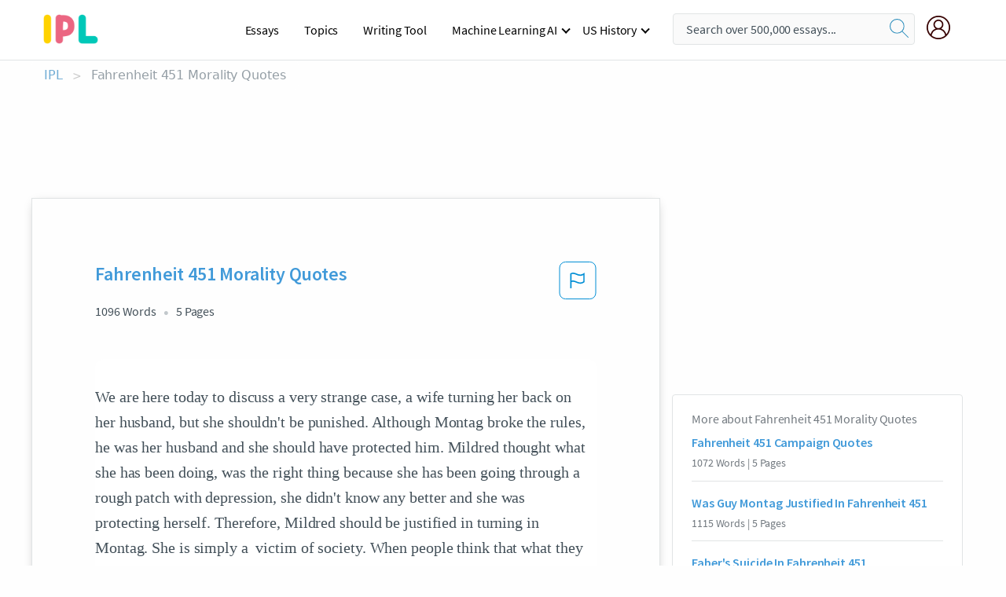

--- FILE ---
content_type: text/html; charset=UTF-8
request_url: https://www.ipl.org/essay/Fahrenheit-451-Morality-Quotes-A31B9A7AC24D18A1
body_size: 2411
content:
<!DOCTYPE html>
<html lang="en">
<head>
    <meta charset="utf-8">
    <meta name="viewport" content="width=device-width, initial-scale=1">
    <title></title>
    <style>
        body {
            font-family: "Arial";
        }
    </style>
    <script type="text/javascript">
    window.awsWafCookieDomainList = ['monografias.com','cram.com','studymode.com','buenastareas.com','trabalhosfeitos.com','etudier.com','studentbrands.com','ipl.org','123helpme.com','termpaperwarehouse.com'];
    window.gokuProps = {
"key":"AQIDAHjcYu/GjX+QlghicBgQ/7bFaQZ+m5FKCMDnO+vTbNg96AH4rNVz6su/VZEN8ZENhuRFAAAAfjB8BgkqhkiG9w0BBwagbzBtAgEAMGgGCSqGSIb3DQEHATAeBglghkgBZQMEAS4wEQQMHtBCXf9B+pJ2/29OAgEQgDukEVPElPDYSfamSrvyxPl7iEpF7msKJ+X2JcVoiD6/fFu/+yi7EHB5AmsWBhRVTr/y925s7dcBY+6fsg==",
          "iv":"A6x+SQCHEwAAJW1I",
          "context":"m0oY3u1t6I2oPsqB3REyPajP3WipSVakEgBnJOqmU/uuDkOAssgP2YsB8XNcxBzrWL03SxTF1+7elp/pc/[base64]/btxPiz5dMTmnzV3sQ/bP3OtQu4wRfYDUnpSEkloxpbRO7jiHQJIvNTqABEG+t++XZK9Ly9hqpAR2aCR4uvu9bk1FirRahLuWxLIALNdGAcQAXgW5UX8epLQBT6eaXd5fF3KxJ9FS91dAarBgXl91adtUNXsRBi4tx9P8W/r8JrzsXfmMF/fN5WC/QLaO1sf4dnomkE2dh2GkCAG+wo3YjYR/B8KLJLesGXUGOrH1O390L2McWIZGqIQ1uDAJkmDdRVzDRbMS3WXuPfTNqCW9O/s26edZafWeSmRPldQgJgaInYc1fP9IwO7Ej/6F8jdfzLm033DJ5doA8evzIIkIrk1Zr4AunF+f7rIVh/pjI7rnhQKR2r/vb/dDk3kZLtgnvL/Oq4XtNWkmeNTAO5eq0ignP8+gZOg7ZYIGS7uTDTFoZcn9D4HYP7m/jNyJ3j6hf3868ECp3xly8aoYuSWGE+BE77DPEdApUkh7gdKIB2lpoOhbzWfHHmQ5PHiNh6vgyPsoQ=="
};
    </script>
    <script src="https://ab840a5abf4d.9b6e7044.us-east-2.token.awswaf.com/ab840a5abf4d/b0f70ab89207/49b6e89255bb/challenge.js"></script>
</head>
<body>
    <div id="challenge-container"></div>
    <script type="text/javascript">
        AwsWafIntegration.saveReferrer();
        AwsWafIntegration.checkForceRefresh().then((forceRefresh) => {
            if (forceRefresh) {
                AwsWafIntegration.forceRefreshToken().then(() => {
                    window.location.reload(true);
                });
            } else {
                AwsWafIntegration.getToken().then(() => {
                    window.location.reload(true);
                });
            }
        });
    </script>
    <noscript>
        <h1>JavaScript is disabled</h1>
        In order to continue, we need to verify that you're not a robot.
        This requires JavaScript. Enable JavaScript and then reload the page.
    </noscript>
</body>
</html>

--- FILE ---
content_type: text/html; charset=utf-8
request_url: https://www.ipl.org/essay/Fahrenheit-451-Morality-Quotes-A31B9A7AC24D18A1
body_size: 24327
content:
<!DOCTYPE html><html lang="en"><head><meta charSet="utf-8"/><meta name="viewport" content="width=device-width, initial-scale=1"/><link rel="preload" as="image" href="//assets.ipl.org/1.17/images/logos/ipl/logo-ipl.png"/><link rel="preload" as="image" href="//assets.ipl.org/1.17/images/icons/ipl/magnifying-glass.svg"/><link rel="preload" as="image" href="//assets.ipl.org/1.17/images/icons/user.png"/><link rel="preload" as="image" href="//assets.ipl.org/1.17/images/exitIntentModal/bulb.png"/><link rel="preload" as="image" href="//assets.ipl.org/1.17/images/exitIntentModal/close.png"/><link rel="preload" as="image" href="//assets.ipl.org/1.17/images/exitIntentModal/shield.png"/><link rel="preload" as="image" href="//assets.ipl.org/1.17/images/others/search.png"/><link rel="preload" as="image" href="//assets.ipl.org/1.17/images/exitIntentModal/search.png"/><link rel="stylesheet" href="/_next/static/css/275ed64cc4367444.css" data-precedence="next"/><link rel="stylesheet" href="/_next/static/css/d1010e730fb921b1.css" data-precedence="next"/><link rel="stylesheet" href="/_next/static/css/8584ffabdd5f8c16.css" data-precedence="next"/><link rel="stylesheet" href="/_next/static/css/9c19318485a4db35.css" data-precedence="next"/><link rel="stylesheet" href="/_next/static/css/bd5e8bc2e7c36d97.css" data-precedence="next"/><link rel="stylesheet" href="/_next/static/css/e4dccb509d93907a.css" data-precedence="next"/><link rel="preload" as="script" fetchPriority="low" href="/_next/static/chunks/webpack-417f1a94d57302c0.js"/><script src="/_next/static/chunks/fd9d1056-4b62698693dbfabc.js" async=""></script><script src="/_next/static/chunks/8762-8ad353e02bc2af3c.js" async=""></script><script src="/_next/static/chunks/main-app-f4796c898d921638.js" async=""></script><script src="/_next/static/chunks/3ff803c2-f0f7edafd4775fbe.js" async=""></script><script src="/_next/static/chunks/app/(essay)/essay/%5Bslug%5D/error-53b2f000131f2229.js" async=""></script><script src="/_next/static/chunks/app/(essay)/essay/%5Bslug%5D/not-found-d879a0942c99821b.js" async=""></script><script src="/_next/static/chunks/app/(essay)/error-69dfc0ff013e5bf5.js" async=""></script><script src="/_next/static/chunks/app/(essay)/essay/%5Bslug%5D/page-fe7c03fe3daa5a0f.js" async=""></script><script src="/_next/static/chunks/app/error-244b34cbf9e834f0.js" async=""></script><script src="/_next/static/chunks/4977-dce6ba04846f9cff.js" async=""></script><script src="/_next/static/chunks/app/layout-2040570caa53cf2f.js" async=""></script><script src="/_next/static/chunks/app/global-error-27218bf9570c0318.js" async=""></script><link rel="preload" href="https://cdn.cookielaw.org/consent/b0cd8d85-662e-4e9b-8eaf-21bfeb56b3d5/OtAutoBlock.js" as="script"/><link rel="preload" href="https://www.ipl.org/s/react-users-frontend/js/ruf-version.js" as="script"/><link rel="preload" href="/s2/js/funnel-client.js" as="script"/><link rel="preload" href="/s2/js/exitintent/exitintent.min.js" as="script"/><title>Fahrenheit 451 Morality Quotes - 1096 Words | Internet Public Library</title><meta name="description" content="We are here today to discuss a very strange case, a wife turning her back on her husband, but she shouldn&#x27;t be punished. Although Montag broke the rules, he..."/><link rel="canonical" href="https://www.ipl.org/essay/Fahrenheit-451-Morality-Quotes-A31B9A7AC24D18A1"/><meta name="next-size-adjust"/><script src="/_next/static/chunks/polyfills-42372ed130431b0a.js" noModule=""></script></head><body class="__className_e8ce0c"><script>(self.__next_s=self.__next_s||[]).push(["https://cdn.cookielaw.org/consent/b0cd8d85-662e-4e9b-8eaf-21bfeb56b3d5/OtAutoBlock.js",{}])</script><noscript><iframe src="//www.googletagmanager.com/ns.html?id=GTM-T86F369" height="0" width="0" style="display:none;visibility:hidden"></iframe></noscript><div class="flex flex-col justify-around min-h-[100vh]"><header class="header-splat"><div class="row header-row"><div class="columns large-1 medium-1 small-4 header-splat__columns mobile-flex"><label for="drop" class="nav-toggle"><span></span></label><a href="/" aria-label="ipl-logo-bg" class="show-for-large display-inline-block vert-align-middle full-height"><div class="header-splat__logo-container" style="background-image:url(//assets.ipl.org/1.17/images/logos/ipl/logo-ipl.png)"></div></a><div class="hide-for-large-up display-inline-block vert-align-middle full-height"><a href="/" class="cursorPointer" aria-label="ipl-logo"><img class="vert-center no-material-style" src="//assets.ipl.org/1.17/images/logos/ipl/logo-ipl.png" width="70" height="35" alt="ipl-logo"/></a></div></div><div class="columns large-6 medium-5 small-4 full-height header-navbar" style="visibility:hidden;width:180%!important"><div class="nav-container"><nav><input type="checkbox" id="drop"/><ul class="menu"><li><a href="/writing">Essays</a></li><li><a href="/topics">Topics</a></li><li><a href="/editor">Writing Tool</a></li><li><a href="/div/machine-learning-ai/">Machine Learning AI</a><input type="checkbox" id="drop-2"/><ul><li class="bordered"><a href="/div/chatgpt/">ChatGPT</a></li></ul></li><li><a href="#">US History</a><input type="checkbox" id="drop-2"/><ul><li class="bordered"><a href="/div/potus/">Presidents of the United States</a><input type="checkbox" id="drop-3"/><ul><li><a href="/div/potus/jrbiden.html ">Joseph Robinette Biden</a></li><li><a href="/div/potus/djtrump.html ">Donald Trump</a></li><li><a href="/div/potus/bhobama.html ">Barack Obama</a></li></ul></li><li class="bordered"><a href="/div/stateknow">US States</a><input type="checkbox" id="drop-4"/><ul><li><a href="/div/stateknow/popchart.html ">States Ranked by Size &amp; Population</a></li><li><a href="/div/stateknow/dates.html">States Ranked by Date</a></li></ul></li></ul></li></ul></nav></div></div><div class="columns large-12 medium-12 small-4 header-splat__search-box-container"><div class="d-flex"><div class="search-box header-splat__search-box header-splat__search-box--low search-box z-index-2" id="header__search-box"><form class="toggle-trigger" action="https://www.ipl.org/search" method="GET"><input type="text" class="search-box__input search-box__input--splat-header search-box__input--gray-bg " placeholder="Search over 500,000 essays..." name="query"/><button class="search-box__button search-box__button--splat-header" type="submit" aria-label="search"><div class="search-box__svg-cont"><img class="search-box__svg search-box__svg-middle no-material-style" src="//assets.ipl.org/1.17/images/icons/ipl/magnifying-glass.svg" alt="search" width="24px" height="24px"/></div></button></form></div><div class="header-splat__columns align-right user-account"><div class="header-splat__search-toggle-container" style="right:5rem"><i class="weight-500 icon icon-ui-24-search header-splat__icon-ui-24-search-toggle" id="header-splat__icon-ui-24-search-toggle"></i></div><a href="/dashboard" rel="nofollow" aria-label="My Account"><div class="burger full-height vert-align-middle display-inline-block cursorPointer position-relative"><div class="vert-center"><img class="no-material-style" width="30" height="30" src="//assets.ipl.org/1.17/images/icons/user.png" alt="user-icon"/></div></div></a></div></div></div></div></header><div class="ipl-main-container"><script data-ot-ignore="true" type="application/ld+json">
      {
        "@context": "https://schema.org",
        "@type": "Article",
        "headline": "Fahrenheit 451 Morality Quotes",
        "image": "//assets.ipl.org/1.17/images/logos/ipl/logo-ipl.png",
        "datePublished": "2023-02-09T18:35:11.000Z",
        "dateModified": "2023-02-09T18:35:11.000Z",
        "author": {
          "@type": "Organization",
          "name": "ipl.org"
        },
        "description": "We are here today to discuss a very strange case, a wife turning her back on her husband, but she shouldnt be punished. Although Montag broke the rules, he...",
        "isAccessibleForFree": "False",
        "hasPart":
          {
          "@type": "WebPage",
          "isAccessibleForFree": "False",
          "cssSelector" : ".paywall"
          }
      }
    </script><script>(self.__next_s=self.__next_s||[]).push([0,{"data-ot-ignore":true,"children":"window.dataLayer = window.dataLayer || [];\n        dataLayer.push({ \"environment\": \"production\" });\ndataLayer.push({ \"ga_enable_tracking\": \"true\" });\ndataLayer.push({ \"version\": \"1.0.27\" });\ndataLayer.push({ \"source_site_id\": 32 });\n","id":"envScript"}])</script><div class="row"><nav aria-label="breadcrumb" class="w-max"><ol aria-label="Breadcrumbs:" role="navigation" class="flex flex-wrap items-center w-full bg-opacity-60 py-2 px-4 rounded-md breadcrumbs justify-start bg-white"><li class="flex items-center text-blue-gray-900 antialiased font-sans text-sm font-normal leading-normal cursor-pointer transition-colors duration-300 hover:text-light-blue-500"><a href="/" class="opacity-60">IPL</a><span class="text-blue-gray-500 text-sm antialiased font-sans font-normal leading-normal mx-2 pointer-events-none select-none">&gt;</span></li><li class="flex items-center text-blue-gray-900 antialiased font-sans text-sm font-normal leading-normal cursor-pointer transition-colors duration-300 hover:text-light-blue-500"><span class="ash-gray capitalize">Fahrenheit 451 Morality Quotes</span></li></ol></nav></div><div id="essay_ad_top"></div><div id="exit-intent-modal" class="display-none"><div class="modal_container"><div class="main_exit-intent-modal"><div class="modal-union"><div class="polygon-icon"><img class="polygon" src="data:image/svg+xml,%3csvg%20width=&#x27;13&#x27;%20height=&#x27;22&#x27;%20viewBox=&#x27;0%200%2013%2022&#x27;%20fill=&#x27;none&#x27;%20xmlns=&#x27;http://www.w3.org/2000/svg&#x27;%3e%3cpath%20d=&#x27;M12.1404%2010.8799L0.140427%200.487579L0.140427%2021.2722L12.1404%2010.8799Z&#x27;%20fill=&#x27;%230280BE&#x27;/%3e%3c/svg%3e" alt="right-arrow"/></div><div class="main-frame-content"><div class="bulb"><img class="bulb-icon" src="//assets.ipl.org/1.17/images/exitIntentModal/bulb.png" alt="bulb-icon"/></div><div class="content"><h5 class="hading-tag">Wait a second!</h5><p class="description">More handpicked essays just for you.</p></div></div></div><div class="essay-modal-container"><div class="close-modal"><img class="close-icon" src="//assets.ipl.org/1.17/images/exitIntentModal/close.png" alt="close-icon"/></div><div class="essay-container"><div class="essay-content"><div class="vertical_line"></div><div class="box_content"><div class="essay-heading"><p class="title">Ray bradbury literary criticism</p></div><div class="essay-link"><a href="/essay/There-Will-Come-Soft-Rains-And-There-PCSJTTD946G" class="button mobile_button">Read ESSAY 1</a></div></div></div><div class="essay-content"><div class="vertical_line"></div><div class="box_content"><div class="essay-heading"><p class="title">Ray bradbury literary criticism</p></div><div class="essay-link"><a href="/essay/Ray-Bradbury-Sparknotes-33E42CD91586CFDC" class="button mobile_button">Read ESSAY 2</a></div></div></div><div class="essay-content"><div class="vertical_line"></div><div class="box_content"><div class="essay-heading"><p class="title">Ray bradbury literary criticism</p></div><div class="essay-link"><a href="/essay/Ray-Bradburys-Analysis-BE18B84A87EF1646" class="button mobile_button">Read ESSAY 3</a></div></div></div></div><div class="essay display-none" modal-attribute="modal-2 modal-3"><div class="essay_content"><div class="shield"><img class="shield-icon" src="//assets.ipl.org/1.17/images/exitIntentModal/shield.png" alt="shield-img"/></div><p class="essay-descriptions"><strong>Don’t take our word for it </strong>- see why 10 million students trust us with their essay needs.</p></div><div class="trial-button display-none" modal-attribute="modal-2"><a href="https://www.ipl.org/plans" class="trial_button">Start your <span>$7 for 7 days</span> trial now!</a></div><form id="search" modal-attribute="modal-3" class="display-none" action="/search"><div class="input-search-box"><img class="input-search-icon" src="//assets.ipl.org/1.17/images/others/search.png" alt="search-img"/><input type="text" id="search-input" placeholder="Search for essays, topics or keywords…" name="query"/></div><button id="search-button"><img class="search-icon" src="//assets.ipl.org/1.17/images/exitIntentModal/search.png" alt="search-img"/><span>FIND MY ESSAY</span></button></form></div></div></div></div></div><div class="row essay-preview-block "><div class="columns large-8 paper-container paper-container--with-sidebar position-relative border-box-shadow margin-4 paper-container--with-sidebar"><div class="position-relative margin-4 text-xl"><div class="popup-funnel-modal" id="DivFunnelModal"></div><div id="essay-body-heading-details"><div class="flex justify-between"><h1 style="color:#419ad9" class="weight-700 heading-m heading-font">Fahrenheit 451 Morality Quotes</h1><button class="bg-transparent border-0 content-flag-color p-0 m-0 h-[49px] w-[48px] shadow-none outline-0 font-normal hover:shadow-none hover:outline-0 focus:shadow-none focus:outline-0"><svg width="48" height="49" viewBox="0 0 48 49" fill="none" xmlns="http://www.w3.org/2000/svg"><rect x="1" y="0.5" width="46" height="47.0413" rx="7.5" stroke="currentcolor"></rect><path d="M16.1668 34.0413H14.5V15.2062L14.9167 14.9561C17.667 13.206 20.2506 14.2061 22.7508 15.2062C25.5844 16.3729 28.168 17.373 31.5017 14.9561L32.8351 14.0394V26.1239L32.5018 26.3739C28.418 29.3742 25.0844 28.0408 22.0841 26.7906C19.9172 25.9572 18.0837 25.2071 16.1668 26.1239V34.0413ZM18.0837 24.0404C19.6672 24.0404 21.2507 24.6238 22.7508 25.2905C25.4177 26.3739 28.0013 27.374 31.1683 25.2905V17.2064C27.668 19.0399 24.751 17.8731 22.0841 16.7897C19.9172 15.9562 18.0837 15.2062 16.1668 16.1229V24.2904C16.8336 24.1237 17.417 24.0404 18.0837 24.0404Z" fill="currentcolor"></path></svg></button></div><div class="essay-details mb-12 text-base"><span class="text-m">1096<!-- --> Words</span><span class="text-m">5<!-- --> Pages</span></div></div><div style="color:#435059" class="relative flex flex-col bg-clip-border rounded-xl bg-white text-gray-700 paper-holder p-0 shadow-none"> <article class="text-l document__body padding-top-2 white-space--break-spaces break-word source-serif "><span className="document__preview text-l source-serif" key=0><p>We are here today to discuss a very strange case, a wife turning her back on her husband, but she shouldn&#39;t be punished. Although Montag broke the rules, he was her husband and she should have protected him. Mildred thought what she has been doing, was the right thing because she has been going through a rough patch with depression, she didn&#39;t know any better and she was protecting herself. Therefore, Mildred should be justified in turning in Montag. She is simply a  victim of society. When people think that what they are doing in “morally” right, there&#39;s no <a href='/topics/question' class='brand-secondary'>question</a> that&#39;s wrong. She knew that she was trying the help society and therefore she turned Montag into the authorities. Mildred grew up in a society where things like that are okay,<a data-fulldoc=/document/A31B9A7AC24D18A1 class="document__middle white-space--normal source-serif text-l" rel="nofollow" style="cursor:pointer;white-space: normal;">
      <i>&hellip;show more content&hellip;</i>
   </a></p></span><span className="document__preview text-l source-serif" key=1><p>“Mildred sat across the hall from him. ‘What does it mean? It doesn&#39;t mean anything’ The Captain was right?” Page 65 Line 19.  All she knows is that books are bad and that they are not allowed. Everything was happening so fast and Mille didn’t know what to think about it. Poor Millie wasn&#39;t ready for this change.  When Hitler came to be, he told the Germans that the Jews were the problem and they needed to be gone. That&#39;s all the Germans were being told so they believed it and they were scared. Millie grew up with people telling her that books were bad and anyone with a book was a saint. Another explain would “Why do people follow the crowd” A common lit article explaining why people follow the crowd and do the things they things they do. Millie Montag didn&#39;t want to get in trouble and didn&#39;t want to be in the<a data-fulldoc=/document/A31B9A7AC24D18A1 class="document__middle white-space--normal source-serif text-l" rel="nofollow" style="cursor:pointer;white-space: normal;">
      <i>&hellip;show more content&hellip;</i>
   </a></p></span><span className="document__preview text-l source-serif" key=2><p class='text-ellipsis-after'>Millie absolute loved her shows. She cared about them like nothing else. They were always there for her when Montag was and when she was sad and depressed. Over the years, Montag and Millie became trapped in a loveless marriage. Mille knew that her and her TV would never lose the bond they share. When she found out that Montag was hiding books and then showing her friends the books, that her “Family” might be taken away, she fancied and didn&#39;t want  it gone. She cared about her TV with all her heart. Millie can&#39;t be blamed for what she did. She didn&#39;t know who to blame, but she blamed Montag.  “She shoved the valise in the waiting beetle, climbed in, and sat mumbling. ‘Poor family, poor family, oh everything gone,everything, everything gone now…” This reminds of reading about Adolf Hitler.  Hitler blamed the Jews. After World War 2, the Germans didn&#39;t know who to blame and don&#39;t want to face the fact that it was their fault. He made up some rumor that the Jews were the ones who were slowing down the Germans from their recovery, the country german lost the war and needed to pay for the reputations. Hitler kept telling the Germans that everything was bad because of the Jews. Millie told Montag that books were bad and that having them and reading them can get them in trouble, Millie didn&#39;t want to give up her TV, she then called in</p></span></article></div><div class="paper__gradient paper__gradient--bottom"></div><div class="center paper__cta"><a id="ShowMoreButton" class="button text-m" data-fulldoc="/document/A31B9A7AC24D18A1">Show More</a></div></div><div id="essay_ad_related"></div><div><div class="paper--related-separator"><span class="paper--related-separator-word">Related</span></div><section><div class="paper paper--related"><div id="essay-body-heading-details"><div class=""><a href="/essay/Fahrenheit-451-Campaign-Quotes-F5C66233B6C57A08"><h2 style="color:#419ad9" class="weight-700 heading-m heading-font">Fahrenheit 451 Campaign Quotes</h2></a></div><div class="paper--related__details"><span class="text-m">1072<!-- --> Words</span> | <span class="text-m">5<!-- --> Pages</span></div></div><p class="m-0 text-l source-serif break-word text-ellipsis-after" style="color:#435059">The government has no right to take aways peoples natural rights of life. They would go out of their way to wipe out anything that contains knowledge, but specifically it was books they wanted to keep away. They let a woman commit suicide as they were standing before her due to her unwillingness to give up her books, something she truly believes in. Clarisse McClellan was hit by a car because thats what was acceptable in their society and the government did nothing to stop them but there is no length they wouldn’t go to if it meant keeping books away. They also forced Montag to burn down his house because he had books stashed away and his own wife turned him in.</p><div class="paper__gradient paper__gradient--bottom"></div><div class="center paper__cta"><a class="button text-m" href="/essay/Fahrenheit-451-Campaign-Quotes-F5C66233B6C57A08">Read More</a></div></div><div class="paper paper--related"><div id="essay-body-heading-details"><div class=""><a href="/essay/Was-Guy-Montag-Justified-In-Fahrenheit-451-28D3630FB756A0E7"><h2 style="color:#419ad9" class="weight-700 heading-m heading-font">Was Guy Montag Justified In Fahrenheit 451</h2></a></div><div class="paper--related__details"><span class="text-m">1115<!-- --> Words</span> | <span class="text-m">5<!-- --> Pages</span></div></div><p class="m-0 text-l source-serif break-word text-ellipsis-after" style="color:#435059">We all have the right to back out of situations even if it could be life or death. Guy montag is justified in burning his and Mildred's house. Montag had been caught breaking the law by owning books, he made the mistake of reading the books to Millies friends and also was not forced to burn down the house. He had control of what he wanted to do and made the mistake of doing all these actions. 
Of course some people get away with breaking the law, but Montag should not.</p><div class="paper__gradient paper__gradient--bottom"></div><div class="center paper__cta"><a class="button text-m" href="/essay/Was-Guy-Montag-Justified-In-Fahrenheit-451-28D3630FB756A0E7">Read More</a></div></div><div class="paper paper--related"><div id="essay-body-heading-details"><div class=""><a href="/essay/Fabers-Suicide-In-Fahrenheit-451-708C447FFE254DE3"><h2 style="color:#419ad9" class="weight-700 heading-m heading-font">Faber&#x27;s Suicide In Fahrenheit 451</h2></a></div><div class="paper--related__details"><span class="text-m">594<!-- --> Words</span> | <span class="text-m">3<!-- --> Pages</span></div></div><p class="m-0 text-l source-serif break-word text-ellipsis-after" style="color:#435059">During the second part of Fahrenheit 451, Montag and Millie begin to peruse the stolen books Montag has acquired. As Montag reads, he begins to understand what Clarisse meant when she said that she knew the way life is supposed to be experienced. He laments Mildred’s suicide attempt, Clarisse’s death, the woman who burned herself, and looming war upon the country. Montag begins to see the truth in the books; how they may be the solution to save society from its own destruction. However, he does not completely understand them and needs help in order to do so.</p><div class="paper__gradient paper__gradient--bottom"></div><div class="center paper__cta"><a class="button text-m" href="/essay/Fabers-Suicide-In-Fahrenheit-451-708C447FFE254DE3">Read More</a></div></div><div class="paper paper--related"><div id="essay-body-heading-details"><div class=""><a href="/essay/Fahrenheit-451-Quotes-Essay-FJ5ZLR26YV"><h2 style="color:#419ad9" class="weight-700 heading-m heading-font">Fahrenheit 451 Quotes Essay</h2></a></div><div class="paper--related__details"><span class="text-m">386<!-- --> Words</span> | <span class="text-m">2<!-- --> Pages</span></div></div><p class="m-0 text-l source-serif break-word text-ellipsis-after" style="color:#435059">In the novel, Fahrenheit 451, by Ray Bradbury, Montag, the main character, goes from
loving his job to rethinking of his job. Montag came in mind that his job not only hurt him but
also hurt society. He began to realize that he no longer enjoyed his job. Montag did not like the
fact of knowing that his job was only hurting other people. 
</p><div class="paper__gradient paper__gradient--bottom"></div><div class="center paper__cta"><a class="button text-m" href="/essay/Fahrenheit-451-Quotes-Essay-FJ5ZLR26YV">Read More</a></div></div><div class="paper paper--related"><div id="essay-body-heading-details"><div class=""><a href="/essay/Fahrenheit-451-Depression-Analysis-FJJL4L5GZV"><h2 style="color:#419ad9" class="weight-700 heading-m heading-font">Fahrenheit 451 Depression Analysis</h2></a></div><div class="paper--related__details"><span class="text-m">579<!-- --> Words</span> | <span class="text-m">3<!-- --> Pages</span></div></div><p class="m-0 text-l source-serif break-word text-ellipsis-after" style="color:#435059">Montag was never really happy with Mildred, his happiness was a mask he didn't know about. The mask had been taken off when Montag's true colors were shown. Mildred wasn't much of a wife, or friend, to Montag. Mildred was only an acquaintance to Montag, as Montag didn't feel devastated for long. ¨Mildred, leaning anxiously nervously, as if to plunge, drop, fall into that swarming immensity of color to drown in its bright happiness.¨ (Bradbury 152)</p><div class="paper__gradient paper__gradient--bottom"></div><div class="center paper__cta"><a class="button text-m" href="/essay/Fahrenheit-451-Depression-Analysis-FJJL4L5GZV">Read More</a></div></div><div class="paper paper--related"><div id="essay-body-heading-details"><div class=""><a href="/essay/Conformity-In-Fahrenheit-451-By-Ray-Bradbury-P3JPJ6MENDVV"><h2 style="color:#419ad9" class="weight-700 heading-m heading-font">Conformity In Fahrenheit 451 By Ray Bradbury</h2></a></div><div class="paper--related__details"><span class="text-m">831<!-- --> Words</span> | <span class="text-m">4<!-- --> Pages</span></div></div><p class="m-0 text-l source-serif break-word text-ellipsis-after" style="color:#435059">As stated before, Mildred conforms to society. She doesn’t question why, she just does it. When Montag begins to think differently about his job and how burning books may be wrong, Mildred defends society’s view. “"Montag, take my word for it, I 've had to read a few in my time, to know what I was about, and the books say nothing! Nothing you can teach or believe.</p><div class="paper__gradient paper__gradient--bottom"></div><div class="center paper__cta"><a class="button text-m" href="/essay/Conformity-In-Fahrenheit-451-By-Ray-Bradbury-P3JPJ6MENDVV">Read More</a></div></div><div class="paper paper--related"><div id="essay-body-heading-details"><div class=""><a href="/essay/Conformity-In-Fahrenheit-451-By-Ray-Bradbury-B36F4771C2E6854C"><h2 style="color:#419ad9" class="weight-700 heading-m heading-font">Conformity In Fahrenheit 451 By Ray Bradbury</h2></a></div><div class="paper--related__details"><span class="text-m">961<!-- --> Words</span> | <span class="text-m">4<!-- --> Pages</span></div></div><p class="m-0 text-l source-serif break-word text-ellipsis-after" style="color:#435059">Society is made of people; it’s made by people. Ray Bradbury’s Fahrenheit 451 is entirely about a dystopian society. So the people and characters in the book make up a big part of the meaning of the book, whether they conform or not. They define the message Bradbury is trying to send.</p><div class="paper__gradient paper__gradient--bottom"></div><div class="center paper__cta"><a class="button text-m" href="/essay/Conformity-In-Fahrenheit-451-By-Ray-Bradbury-B36F4771C2E6854C">Read More</a></div></div><div class="paper paper--related"><div id="essay-body-heading-details"><div class=""><a href="/essay/How-Does-Miss-Gates-Cause-Hypocrisy-In-074F3D068AA6F139"><h2 style="color:#419ad9" class="weight-700 heading-m heading-font">How Does Miss Gates Cause Hypocrisy In To Kill A Mockingbird</h2></a></div><div class="paper--related__details"><span class="text-m">1135<!-- --> Words</span> | <span class="text-m">5<!-- --> Pages</span></div></div><p class="m-0 text-l source-serif break-word text-ellipsis-after" style="color:#435059">This causes her to look sophisticated and knowledgeable, especially to the young children looking up to her. She also calls the children by their full names, such as when she says ‘“What do you think it means, Jean Louise”’ (281)? where she addresses Scout with her full name instead of her nickname, showing she does not interact with the children in an informal manner. In chapter 26, Miss Gates speaks to her class about Hitler’s treatment of Jews and how they ‘“have been persecuted since the beginning of history, even driven out of their own country”’ (281). She makes it clearly known that she supports the Jews and dislikes Hitler by stating that what is happening to the Jews is ‘“one of the most terrible stories in history”’ (281).</p><div class="paper__gradient paper__gradient--bottom"></div><div class="center paper__cta"><a class="button text-m" href="/essay/How-Does-Miss-Gates-Cause-Hypocrisy-In-074F3D068AA6F139">Read More</a></div></div><div class="paper paper--related"><div id="essay-body-heading-details"><div class=""><a href="/essay/Examples-Of-Dehumanization-In-The-Holocaust-0C8422F994996436"><h2 style="color:#419ad9" class="weight-700 heading-m heading-font">Examples Of Dehumanization In The Holocaust</h2></a></div><div class="paper--related__details"><span class="text-m">716<!-- --> Words</span> | <span class="text-m">3<!-- --> Pages</span></div></div><p class="m-0 text-l source-serif break-word text-ellipsis-after" style="color:#435059">People who hated Jews did not realize they were doing wrong until Hitler came to power. Sarah was found thinking about this in the book. Europe was not a nice place for Jews to live in at that time. 

“Children crying, children screaming, children hiccuping with terror. [...] No one looked at them.</p><div class="paper__gradient paper__gradient--bottom"></div><div class="center paper__cta"><a class="button text-m" href="/essay/Examples-Of-Dehumanization-In-The-Holocaust-0C8422F994996436">Read More</a></div></div><div class="paper paper--related"><div id="essay-body-heading-details"><div class=""><a href="/essay/Consequences-Of-Conformity-In-Fahrenheit-451-3ADDD31933E5E474"><h2 style="color:#419ad9" class="weight-700 heading-m heading-font">Consequences Of Conformity In Fahrenheit 451</h2></a></div><div class="paper--related__details"><span class="text-m">773<!-- --> Words</span> | <span class="text-m">4<!-- --> Pages</span></div></div><p class="m-0 text-l source-serif break-word text-ellipsis-after" style="color:#435059">You could tell she was rattled that Montag even thought of that. This answers the question by showing that Mildred is mad at Montag(Her Husband) because he views the rule on books differently than her and she is very mad at him and it ends in her running away. Making bad decisions because you are uncomfortable is from</p><div class="paper__gradient paper__gradient--bottom"></div><div class="center paper__cta"><a class="button text-m" href="/essay/Consequences-Of-Conformity-In-Fahrenheit-451-3ADDD31933E5E474">Read More</a></div></div><div class="paper paper--related"><div id="essay-body-heading-details"><div class=""><a href="/essay/How-Does-Lee-Use-Miss-Gates-In-FJ8Z6HP5DSM"><h2 style="color:#419ad9" class="weight-700 heading-m heading-font">How Does Lee Use Miss Gates In To Kill A Mockingbird</h2></a></div><div class="paper--related__details"><span class="text-m">570<!-- --> Words</span> | <span class="text-m">3<!-- --> Pages</span></div></div><p class="m-0 text-l source-serif break-word text-ellipsis-after" style="color:#435059">Scout says, “[Miss Gates] went on today about how bad it was [Hitler] treatin’ the Jews like that.” Because her country opposed Hitler’s stance against the Jews, so did Miss Gates. What she does not realize is that she is in the same position as Hitler, but just in a different situation. While talking about her teacher, Scout asks, “How can you hate Hitler so bad an’ then turn around and be ugly about folks right at home?” Miss Gates is against persecution towards Jews yet supports discrimination towards blacks.</p><div class="paper__gradient paper__gradient--bottom"></div><div class="center paper__cta"><a class="button text-m" href="/essay/How-Does-Lee-Use-Miss-Gates-In-FJ8Z6HP5DSM">Read More</a></div></div><div class="paper paper--related"><div id="essay-body-heading-details"><div class=""><a href="/essay/Hitlers-Influence-On-Gretel-B900E18E5121CC82"><h2 style="color:#419ad9" class="weight-700 heading-m heading-font">Hitler&#x27;s Influence On Gretel</h2></a></div><div class="paper--related__details"><span class="text-m">186<!-- --> Words</span> | <span class="text-m">1<!-- --> Pages</span></div></div><p class="m-0 text-l source-serif break-word text-ellipsis-after" style="color:#435059">She would always say that the Jews were the reason that they lost the war. It has been said that individuals can be programmed like a machine whose behavior is not only predicted but also controlled (Kavanaugh). In the movie, it was</p><div class="paper__gradient paper__gradient--bottom"></div><div class="center paper__cta"><a class="button text-m" href="/essay/Hitlers-Influence-On-Gretel-B900E18E5121CC82">Read More</a></div></div><div class="paper paper--related"><div id="essay-body-heading-details"><div class=""><a href="/essay/Fahrenheit-451-Anti-Hero-Quotes-FCLQC98J8AM"><h2 style="color:#419ad9" class="weight-700 heading-m heading-font">Fahrenheit 451 Anti Hero Quotes</h2></a></div><div class="paper--related__details"><span class="text-m">505<!-- --> Words</span> | <span class="text-m">3<!-- --> Pages</span></div></div><p class="m-0 text-l source-serif break-word text-ellipsis-after" style="color:#435059">One example on why Montag is an anti- hero is because he soon starts to realize that it’s time to change his society, but when his anger comes in play he realizes that he the best changes he made aren’t the best changes(page 71 ) “ They read the long afternoon through while the cold November rain fell from the sky upon the quiet house” The quote provides proof that Montag is starting to want to change his society because he is doing something that is illegal he is reading. In the beginning Montag was against reading books he was a member of the fire company that burned them. now he reading a book with millie and he is now starting to enjoy the books. Page 81) ‘Someone who may have been a friend was burned less than Twenty-four hours ago” This is making him change the society because he doesn’t think people should be burned for reading book.</p><div class="paper__gradient paper__gradient--bottom"></div><div class="center paper__cta"><a class="button text-m" href="/essay/Fahrenheit-451-Anti-Hero-Quotes-FCLQC98J8AM">Read More</a></div></div><div class="paper paper--related"><div id="essay-body-heading-details"><div class=""><a href="/essay/Fahrenheit-451-Censorship-Quotes-CF6C98DCCE58178C"><h2 style="color:#419ad9" class="weight-700 heading-m heading-font">Fahrenheit 451 Censorship Quotes</h2></a></div><div class="paper--related__details"><span class="text-m">819<!-- --> Words</span> | <span class="text-m">4<!-- --> Pages</span></div></div><p class="m-0 text-l source-serif break-word text-ellipsis-after" style="color:#435059">Censoring Knowledge
	Censorship, in a crumbling world, does not act as glue; but rather, as a hammer. All throughout Bradbury’s novel, Fahrenheit 451, examples of censorship are seen. In his made-up dystopian society the “more powerful” characters use censorship to cover up anything that is seen as risky or “inappropriate”. In this novel the largest group of censored objects are the books. Books could change one’s view entirely.</p><div class="paper__gradient paper__gradient--bottom"></div><div class="center paper__cta"><a class="button text-m" href="/essay/Fahrenheit-451-Censorship-Quotes-CF6C98DCCE58178C">Read More</a></div></div><div class="paper paper--related"><div id="essay-body-heading-details"><div class=""><a href="/essay/Montags-Internal-Conflict-In-Fahrenheit-451-PCZVPUPUZV"><h2 style="color:#419ad9" class="weight-700 heading-m heading-font">Montag&#x27;s Internal Conflict In Fahrenheit 451</h2></a></div><div class="paper--related__details"><span class="text-m">515<!-- --> Words</span> | <span class="text-m">3<!-- --> Pages</span></div></div><p class="m-0 text-l source-serif break-word text-ellipsis-after" style="color:#435059">When Montag reveals his hidden books to Mildred, she does not take time to understand them. “‘It doesn’t mean anything!’” (Bradbury 65).  She, instead, worries about how it might affect her image if they are found out. “He could hear her breathing rapidly and her face paled out and her eyes were fastened wide” (Bradbury 63).</p><div class="paper__gradient paper__gradient--bottom"></div><div class="center paper__cta"><a class="button text-m" href="/essay/Montags-Internal-Conflict-In-Fahrenheit-451-PCZVPUPUZV">Read More</a></div></div></section></div></div><div><div class="columns large-4 hide-for-medium-only hide-for-small-only height-auto"><div id="essay_ad_sidebar"></div><div class="card card--sidebar-nav no-border "><div class="card--sidebar-nav__section"><h2 class="heading-xs card--sidebar-nav__heading mid-gray weight-500 margin-2">More about <!-- -->Fahrenheit 451 Morality Quotes</h2><ul class="card--sidebar-nav__list"><li id="sidebar-nav0" class="card--sidebar-nav__list-item card--sidebar-nav__list-item--separators"><a href="/essay/Fahrenheit-451-Campaign-Quotes-F5C66233B6C57A08"><h3 class="card--sidebar-nav__linkg heading-xs brand-secondary weight-700">Fahrenheit 451 Campaign Quotes</h3></a><span class="text-s mid-gray margin-1 display-block">1072<!-- --> Words | <!-- -->5<!-- --> Pages</span></li><li id="sidebar-nav1" class="card--sidebar-nav__list-item card--sidebar-nav__list-item--separators"><a href="/essay/Was-Guy-Montag-Justified-In-Fahrenheit-451-28D3630FB756A0E7"><h3 class="card--sidebar-nav__linkg heading-xs brand-secondary weight-700">Was Guy Montag Justified In Fahrenheit 451</h3></a><span class="text-s mid-gray margin-1 display-block">1115<!-- --> Words | <!-- -->5<!-- --> Pages</span></li><li id="sidebar-nav2" class="card--sidebar-nav__list-item card--sidebar-nav__list-item--separators"><a href="/essay/Fabers-Suicide-In-Fahrenheit-451-708C447FFE254DE3"><h3 class="card--sidebar-nav__linkg heading-xs brand-secondary weight-700">Faber&#x27;s Suicide In Fahrenheit 451</h3></a><span class="text-s mid-gray margin-1 display-block">594<!-- --> Words | <!-- -->3<!-- --> Pages</span></li><li id="sidebar-nav3" class="card--sidebar-nav__list-item card--sidebar-nav__list-item--separators"><a href="/essay/Fahrenheit-451-Quotes-Essay-FJ5ZLR26YV"><h3 class="card--sidebar-nav__linkg heading-xs brand-secondary weight-700">Fahrenheit 451 Quotes Essay</h3></a><span class="text-s mid-gray margin-1 display-block">386<!-- --> Words | <!-- -->2<!-- --> Pages</span></li><li id="sidebar-nav4" class="card--sidebar-nav__list-item card--sidebar-nav__list-item--separators"><a href="/essay/Fahrenheit-451-Depression-Analysis-FJJL4L5GZV"><h3 class="card--sidebar-nav__linkg heading-xs brand-secondary weight-700">Fahrenheit 451 Depression Analysis</h3></a><span class="text-s mid-gray margin-1 display-block">579<!-- --> Words | <!-- -->3<!-- --> Pages</span></li><li id="sidebar-nav5" class="card--sidebar-nav__list-item card--sidebar-nav__list-item--separators"><a href="/essay/Conformity-In-Fahrenheit-451-By-Ray-Bradbury-P3JPJ6MENDVV"><h3 class="card--sidebar-nav__linkg heading-xs brand-secondary weight-700">Conformity In Fahrenheit 451 By Ray Bradbury</h3></a><span class="text-s mid-gray margin-1 display-block">831<!-- --> Words | <!-- -->4<!-- --> Pages</span></li><li id="sidebar-nav6" class="card--sidebar-nav__list-item card--sidebar-nav__list-item--separators"><a href="/essay/Conformity-In-Fahrenheit-451-By-Ray-Bradbury-B36F4771C2E6854C"><h3 class="card--sidebar-nav__linkg heading-xs brand-secondary weight-700">Conformity In Fahrenheit 451 By Ray Bradbury</h3></a><span class="text-s mid-gray margin-1 display-block">961<!-- --> Words | <!-- -->4<!-- --> Pages</span></li><li id="sidebar-nav7" class="card--sidebar-nav__list-item card--sidebar-nav__list-item--separators"><a href="/essay/How-Does-Miss-Gates-Cause-Hypocrisy-In-074F3D068AA6F139"><h3 class="card--sidebar-nav__linkg heading-xs brand-secondary weight-700">How Does Miss Gates Cause Hypocrisy In To Kill A Mockingbird</h3></a><span class="text-s mid-gray margin-1 display-block">1135<!-- --> Words | <!-- -->5<!-- --> Pages</span></li><li id="sidebar-nav8" class="card--sidebar-nav__list-item card--sidebar-nav__list-item--separators"><a href="/essay/Examples-Of-Dehumanization-In-The-Holocaust-0C8422F994996436"><h3 class="card--sidebar-nav__linkg heading-xs brand-secondary weight-700">Examples Of Dehumanization In The Holocaust</h3></a><span class="text-s mid-gray margin-1 display-block">716<!-- --> Words | <!-- -->3<!-- --> Pages</span></li><li id="sidebar-nav9" class="card--sidebar-nav__list-item card--sidebar-nav__list-item--separators"><a href="/essay/Consequences-Of-Conformity-In-Fahrenheit-451-3ADDD31933E5E474"><h3 class="card--sidebar-nav__linkg heading-xs brand-secondary weight-700">Consequences Of Conformity In Fahrenheit 451</h3></a><span class="text-s mid-gray margin-1 display-block">773<!-- --> Words | <!-- -->4<!-- --> Pages</span></li><li id="sidebar-nav10" class="card--sidebar-nav__list-item card--sidebar-nav__list-item--separators"><a href="/essay/How-Does-Lee-Use-Miss-Gates-In-FJ8Z6HP5DSM"><h3 class="card--sidebar-nav__linkg heading-xs brand-secondary weight-700">How Does Lee Use Miss Gates In To Kill A Mockingbird</h3></a><span class="text-s mid-gray margin-1 display-block">570<!-- --> Words | <!-- -->3<!-- --> Pages</span></li><li id="sidebar-nav11" class="card--sidebar-nav__list-item card--sidebar-nav__list-item--separators"><a href="/essay/Hitlers-Influence-On-Gretel-B900E18E5121CC82"><h3 class="card--sidebar-nav__linkg heading-xs brand-secondary weight-700">Hitler&#x27;s Influence On Gretel</h3></a><span class="text-s mid-gray margin-1 display-block">186<!-- --> Words | <!-- -->1<!-- --> Pages</span></li><li id="sidebar-nav12" class="card--sidebar-nav__list-item card--sidebar-nav__list-item--separators"><a href="/essay/Fahrenheit-451-Anti-Hero-Quotes-FCLQC98J8AM"><h3 class="card--sidebar-nav__linkg heading-xs brand-secondary weight-700">Fahrenheit 451 Anti Hero Quotes</h3></a><span class="text-s mid-gray margin-1 display-block">505<!-- --> Words | <!-- -->3<!-- --> Pages</span></li><li id="sidebar-nav13" class="card--sidebar-nav__list-item card--sidebar-nav__list-item--separators"><a href="/essay/Fahrenheit-451-Censorship-Quotes-CF6C98DCCE58178C"><h3 class="card--sidebar-nav__linkg heading-xs brand-secondary weight-700">Fahrenheit 451 Censorship Quotes</h3></a><span class="text-s mid-gray margin-1 display-block">819<!-- --> Words | <!-- -->4<!-- --> Pages</span></li><li id="sidebar-nav14" class="card--sidebar-nav__list-item card--sidebar-nav__list-item--separators"><a href="/essay/Montags-Internal-Conflict-In-Fahrenheit-451-PCZVPUPUZV"><h3 class="card--sidebar-nav__linkg heading-xs brand-secondary weight-700">Montag&#x27;s Internal Conflict In Fahrenheit 451</h3></a><span class="text-s mid-gray margin-1 display-block">515<!-- --> Words | <!-- -->3<!-- --> Pages</span></li></ul></div></div><div id="essay_ad_sidebar_1"></div></div></div></div><div class="row columns"><section class="section no-padding padding-bottom-1 no-border--bottom "><div class="container"><div class="row padding-top-1 margin-1"><div class="small-12 columns"><h3 class="heading-m  black weight-500" id="show-related-topics-link">Related Topics</h3></div></div><div class="row" id="related-topics-container"><div class="columns large-10 columns-small-1 columns-medium-1 columns-large-2" id="popular-tags-visible"><ul><li class="tag-block__li--link margin-1"><a href="/topics/suicide" title="Suicide" class="brand-secondary brand-primary--hover">Suicide</a></li><li class="tag-block__li--link margin-1"><a href="/topics/english-language-films" title="English-language films" class="brand-secondary brand-primary--hover">English-language films</a></li><li class="tag-block__li--link margin-1"><a href="/topics/question" title="Question" class="brand-secondary brand-primary--hover">Question</a></li></ul></div></div></div></section></div><a href="https://www.ipl.org/content/access" rel="nofollow"></a><div class="button--extra_container show-for-small-only "><a href="/document/A31B9A7AC24D18A1" class="button--extra">Open Document</a></div></div><footer class="section--footer bg-[#1d2226] mt-auto text-white w-full bottom-0 py-8" style="font-family:&quot;Open Sans&quot;,sans-serif"><div class="max-w-[75rem] mx-auto"><div class="mx-auto flex flex-wrap text-lg"><div class="w-full md:w-1/4 p-4 "><div class="uppercase tracking-[0.125em] font-semibold mb-4 text-base">Company</div><ul><li class="text-base leading-[1.75em]"><a class="text-[#737a80]" href="/about-us/privacy">About Us</a></li><li class="text-base leading-[1.75em]"><a class="text-[#737a80]" href="/about-us/contact">Contact</a></li></ul></div><div class="w-full md:w-1/3 p-4"><div class="uppercase tracking-[0.125em] font-semibold mb-4 text-base">Legal</div><ul><li class="text-base text-[#737a80] leading-[1.75em] undefined"><a href="https://www.learneo.com/legal/copyright-policy" target="_blank" rel="nofollow" class="text-[#737a80] ">Copyright Policy</a></li><li class="text-base text-[#737a80] leading-[1.75em] undefined"><a href="https://www.learneo.com/legal/community-guidelines" target="_blank" rel="nofollow" class="text-[#737a80] ">Community Guidelines</a></li><li class="text-base text-[#737a80] leading-[1.75em] undefined"><a href="https://www.learneo.com/legal/honor-code" target="_blank" rel="nofollow" class="text-[#737a80] ">Our Honor Code</a></li><li class="text-base text-[#737a80] leading-[1.75em] undefined"><a href="https://www.learneo.com/legal/privacy-policy" target="_blank" rel="nofollow" class="text-[#737a80] ">Privacy Policy</a></li><li class="text-base text-[#737a80] leading-[1.75em] undefined"><a href="/about-us/terms" target="_self" rel="" class="text-[#737a80] ">Service Terms</a></li><li class="text-base text-[#737a80] leading-[1.75em] cursor-pointer ot-sdk-show-settings"></li></ul></div><div class="w-full md:w-1/3 p-4 text-center flex justify-start md:justify-end"><a href="/"><img alt="Logo" loading="lazy" width="69" height="69" decoding="async" data-nimg="1" class="mx-auto md:mx-0" style="color:transparent" src="//assets.ipl.org/1.17/images/logos/ipl/logo-ipl.svg"/></a></div></div><div class="border-t text-[#737a80] border-gray-300 pt-8 md:text-left text-center"><p>Copyright © 2024 IPL.org All rights reserved.</p></div></div></footer></div><script src="/_next/static/chunks/webpack-417f1a94d57302c0.js" async=""></script><script>(self.__next_f=self.__next_f||[]).push([0]);self.__next_f.push([2,null])</script><script>self.__next_f.push([1,"1:HL[\"/_next/static/media/e4af272ccee01ff0-s.p.woff2\",\"font\",{\"crossOrigin\":\"\",\"type\":\"font/woff2\"}]\n2:HL[\"/_next/static/css/275ed64cc4367444.css\",\"style\"]\n3:HL[\"/_next/static/css/d1010e730fb921b1.css\",\"style\"]\n4:HL[\"/_next/static/css/8584ffabdd5f8c16.css\",\"style\"]\n5:HL[\"/_next/static/css/9c19318485a4db35.css\",\"style\"]\n6:HL[\"/_next/static/css/bd5e8bc2e7c36d97.css\",\"style\"]\n7:HL[\"/_next/static/css/e4dccb509d93907a.css\",\"style\"]\n"])</script><script>self.__next_f.push([1,"8:I[2846,[],\"\"]\nb:I[4707,[],\"\"]\nd:I[9631,[\"6092\",\"static/chunks/3ff803c2-f0f7edafd4775fbe.js\",\"3549\",\"static/chunks/app/(essay)/essay/%5Bslug%5D/error-53b2f000131f2229.js\"],\"default\"]\ne:I[6423,[],\"\"]\nf:I[1916,[\"6092\",\"static/chunks/3ff803c2-f0f7edafd4775fbe.js\",\"2736\",\"static/chunks/app/(essay)/essay/%5Bslug%5D/not-found-d879a0942c99821b.js\"],\"ErrorPageIPL\"]\n10:I[2154,[\"7545\",\"static/chunks/app/(essay)/error-69dfc0ff013e5bf5.js\"],\"default\"]\n11:I[8003,[\"6092\",\"static/chunks/3ff803c2-f0f7edafd4775fbe.js\",\"31\",\"static/chunks/app/(essay)/essay/%5Bslug%5D/page-fe7c03fe3daa5a0f.js\"],\"\"]\n12:I[1916,[\"6092\",\"static/chunks/3ff803c2-f0f7edafd4775fbe.js\",\"2736\",\"static/chunks/app/(essay)/essay/%5Bslug%5D/not-found-d879a0942c99821b.js\"],\"HeaderWithMenu\"]\n13:I[3490,[\"7601\",\"static/chunks/app/error-244b34cbf9e834f0.js\"],\"default\"]\n14:I[5878,[\"6092\",\"static/chunks/3ff803c2-f0f7edafd4775fbe.js\",\"4977\",\"static/chunks/4977-dce6ba04846f9cff.js\",\"3185\",\"static/chunks/app/layout-2040570caa53cf2f.js\"],\"Image\"]\n16:I[4879,[\"6470\",\"static/chunks/app/global-error-27218bf9570c0318.js\"],\"default\"]\nc:[\"slug\",\"Fahrenheit-451-Morality-Quotes-A31B9A7AC24D18A1\",\"d\"]\n17:[]\n"])</script><script>self.__next_f.push([1,"0:[\"$\",\"$L8\",null,{\"buildId\":\"LugsWnUYv2bsG1Oguf-k6\",\"assetPrefix\":\"\",\"urlParts\":[\"\",\"essay\",\"Fahrenheit-451-Morality-Quotes-A31B9A7AC24D18A1\"],\"initialTree\":[\"\",{\"children\":[\"(essay)\",{\"children\":[\"essay\",{\"children\":[[\"slug\",\"Fahrenheit-451-Morality-Quotes-A31B9A7AC24D18A1\",\"d\"],{\"children\":[\"__PAGE__\",{}]}]}]}]},\"$undefined\",\"$undefined\",true],\"initialSeedData\":[\"\",{\"children\":[\"(essay)\",{\"children\":[\"essay\",{\"children\":[[\"slug\",\"Fahrenheit-451-Morality-Quotes-A31B9A7AC24D18A1\",\"d\"],{\"children\":[\"__PAGE__\",{},[[\"$L9\",\"$La\",[[\"$\",\"link\",\"0\",{\"rel\":\"stylesheet\",\"href\":\"/_next/static/css/8584ffabdd5f8c16.css\",\"precedence\":\"next\",\"crossOrigin\":\"$undefined\"}],[\"$\",\"link\",\"1\",{\"rel\":\"stylesheet\",\"href\":\"/_next/static/css/9c19318485a4db35.css\",\"precedence\":\"next\",\"crossOrigin\":\"$undefined\"}],[\"$\",\"link\",\"2\",{\"rel\":\"stylesheet\",\"href\":\"/_next/static/css/bd5e8bc2e7c36d97.css\",\"precedence\":\"next\",\"crossOrigin\":\"$undefined\"}],[\"$\",\"link\",\"3\",{\"rel\":\"stylesheet\",\"href\":\"/_next/static/css/e4dccb509d93907a.css\",\"precedence\":\"next\",\"crossOrigin\":\"$undefined\"}]]],null],null]},[null,[\"$\",\"$Lb\",null,{\"parallelRouterKey\":\"children\",\"segmentPath\":[\"children\",\"(essay)\",\"children\",\"essay\",\"children\",\"$c\",\"children\"],\"error\":\"$d\",\"errorStyles\":[[\"$\",\"link\",\"0\",{\"rel\":\"stylesheet\",\"href\":\"/_next/static/css/9c19318485a4db35.css\",\"precedence\":\"next\",\"crossOrigin\":\"$undefined\"}],[\"$\",\"link\",\"1\",{\"rel\":\"stylesheet\",\"href\":\"/_next/static/css/bd5e8bc2e7c36d97.css\",\"precedence\":\"next\",\"crossOrigin\":\"$undefined\"}]],\"errorScripts\":[],\"template\":[\"$\",\"$Le\",null,{}],\"templateStyles\":\"$undefined\",\"templateScripts\":\"$undefined\",\"notFound\":[\"$\",\"$Lf\",null,{\"title\":\"404\",\"description\":\"The page you're looking for isn't here.\"}],\"notFoundStyles\":[[\"$\",\"link\",\"0\",{\"rel\":\"stylesheet\",\"href\":\"/_next/static/css/9c19318485a4db35.css\",\"precedence\":\"next\",\"crossOrigin\":\"$undefined\"}],[\"$\",\"link\",\"1\",{\"rel\":\"stylesheet\",\"href\":\"/_next/static/css/bd5e8bc2e7c36d97.css\",\"precedence\":\"next\",\"crossOrigin\":\"$undefined\"}]]}]],null]},[null,[\"$\",\"$Lb\",null,{\"parallelRouterKey\":\"children\",\"segmentPath\":[\"children\",\"(essay)\",\"children\",\"essay\",\"children\"],\"error\":\"$undefined\",\"errorStyles\":\"$undefined\",\"errorScripts\":\"$undefined\",\"template\":[\"$\",\"$Le\",null,{}],\"templateStyles\":\"$undefined\",\"templateScripts\":\"$undefined\",\"notFound\":\"$undefined\",\"notFoundStyles\":\"$undefined\"}]],null]},[null,[\"$\",\"$Lb\",null,{\"parallelRouterKey\":\"children\",\"segmentPath\":[\"children\",\"(essay)\",\"children\"],\"error\":\"$10\",\"errorStyles\":[[\"$\",\"link\",\"0\",{\"rel\":\"stylesheet\",\"href\":\"/_next/static/css/9c19318485a4db35.css\",\"precedence\":\"next\",\"crossOrigin\":\"$undefined\"}],[\"$\",\"link\",\"1\",{\"rel\":\"stylesheet\",\"href\":\"/_next/static/css/bd5e8bc2e7c36d97.css\",\"precedence\":\"next\",\"crossOrigin\":\"$undefined\"}]],\"errorScripts\":[],\"template\":[\"$\",\"$Le\",null,{}],\"templateStyles\":\"$undefined\",\"templateScripts\":\"$undefined\",\"notFound\":\"$undefined\",\"notFoundStyles\":\"$undefined\"}]],null]},[[[[\"$\",\"link\",\"0\",{\"rel\":\"stylesheet\",\"href\":\"/_next/static/css/275ed64cc4367444.css\",\"precedence\":\"next\",\"crossOrigin\":\"$undefined\"}],[\"$\",\"link\",\"1\",{\"rel\":\"stylesheet\",\"href\":\"/_next/static/css/d1010e730fb921b1.css\",\"precedence\":\"next\",\"crossOrigin\":\"$undefined\"}]],[\"$\",\"html\",null,{\"lang\":\"en\",\"suppressHydrationWarning\":true,\"children\":[null,[\"$\",\"body\",null,{\"className\":\"__className_e8ce0c\",\"children\":[[\"$\",\"$L11\",null,{\"src\":\"https://cdn.cookielaw.org/consent/b0cd8d85-662e-4e9b-8eaf-21bfeb56b3d5/OtAutoBlock.js\",\"strategy\":\"beforeInteractive\"}],[\"$\",\"$L11\",null,{\"data-ot-ignore\":true,\"src\":\"https://ab840a5abf4d.edge.sdk.awswaf.com/ab840a5abf4d/b0f70ab89207/challenge.compact.js\",\"defer\":true,\"strategy\":\"lazyOnload\"}],[\"$\",\"$L11\",null,{\"data-ot-ignore\":true,\"id\":\"gtmScript\",\"async\":true,\"dangerouslySetInnerHTML\":{\"__html\":\"\\n                (function(w,d,s,l,i){w[l]=w[l]||[];w[l].push(\\n                  {'gtm.start': new Date().getTime(),event:'gtm.js'}\\n                  );var f=d.getElementsByTagName(s)[0],\\n                  j=d.createElement(s),dl=l!='dataLayer'?'\u0026l='+l:'';j.setAttributeNode(d.createAttribute('data-ot-ignore'));j.setAttribute('class','optanon-category-C0001');j.async=true;j.src=\\n                  '//www.googletagmanager.com/gtm.js?id='+i+dl;f.parentNode.insertBefore(j,f);\\n                  })(window,document,'script','dataLayer','GTM-T86F369');\\n                \"}}],[\"$\",\"noscript\",null,{\"children\":[\"$\",\"iframe\",null,{\"src\":\"//www.googletagmanager.com/ns.html?id=GTM-T86F369\",\"height\":\"0\",\"width\":\"0\",\"style\":{\"display\":\"none\",\"visibility\":\"hidden\"}}]}],[\"$\",\"div\",null,{\"className\":\"flex flex-col justify-around min-h-[100vh]\",\"children\":[[\"$\",\"$L12\",null,{\"headerLogoUrl\":\"//assets.ipl.org/1.17/images/logos/ipl/logo-ipl.png\",\"headerLogoText\":\"The Research Paper Factory\",\"searchIcon\":\"//assets.ipl.org/1.17/images/icons/ipl/magnifying-glass.svg\",\"userIcon\":\"//assets.ipl.org/1.17/images/icons/user.png\",\"secureBaseUrl\":\"https://www.ipl.org\",\"searchInputPlaceholder\":\"Search over 500,000 essays...\"}],[\"$\",\"div\",null,{\"className\":\"ipl-main-container\",\"children\":[\"$\",\"$Lb\",null,{\"parallelRouterKey\":\"children\",\"segmentPath\":[\"children\"],\"error\":\"$13\",\"errorStyles\":[[\"$\",\"link\",\"0\",{\"rel\":\"stylesheet\",\"href\":\"/_next/static/css/9c19318485a4db35.css\",\"precedence\":\"next\",\"crossOrigin\":\"$undefined\"}],[\"$\",\"link\",\"1\",{\"rel\":\"stylesheet\",\"href\":\"/_next/static/css/bd5e8bc2e7c36d97.css\",\"precedence\":\"next\",\"crossOrigin\":\"$undefined\"}]],\"errorScripts\":[],\"template\":[\"$\",\"$Le\",null,{}],\"templateStyles\":\"$undefined\",\"templateScripts\":\"$undefined\",\"notFound\":[\"$\",\"div\",null,{\"className\":\"row\",\"children\":[\"$\",\"$Lf\",null,{\"title\":\"404\",\"description\":\"The page you're looking for isn't here.\"}]}],\"notFoundStyles\":[[\"$\",\"link\",\"0\",{\"rel\":\"stylesheet\",\"href\":\"/_next/static/css/9c19318485a4db35.css\",\"precedence\":\"next\",\"crossOrigin\":\"$undefined\"}],[\"$\",\"link\",\"1\",{\"rel\":\"stylesheet\",\"href\":\"/_next/static/css/bd5e8bc2e7c36d97.css\",\"precedence\":\"next\",\"crossOrigin\":\"$undefined\"}]]}]}],[\"$\",\"footer\",null,{\"className\":\"section--footer bg-[#1d2226] mt-auto text-white w-full bottom-0 py-8\",\"style\":{\"fontFamily\":\"\\\"Open Sans\\\",sans-serif\"},\"children\":[\"$\",\"div\",null,{\"className\":\"max-w-[75rem] mx-auto\",\"children\":[[\"$\",\"div\",null,{\"className\":\"mx-auto flex flex-wrap text-lg\",\"children\":[[\"$\",\"div\",null,{\"className\":\"w-full md:w-1/4 p-4 \",\"children\":[[\"$\",\"div\",null,{\"className\":\"uppercase tracking-[0.125em] font-semibold mb-4 text-base\",\"children\":\"Company\"}],[\"$\",\"ul\",null,{\"children\":[[\"$\",\"li\",\"0\",{\"className\":\"text-base leading-[1.75em]\",\"children\":[\"$\",\"a\",null,{\"className\":\"text-[#737a80]\",\"href\":\"/about-us/privacy\",\"children\":\"About Us\"}]}],[\"$\",\"li\",\"1\",{\"className\":\"text-base leading-[1.75em]\",\"children\":[\"$\",\"a\",null,{\"className\":\"text-[#737a80]\",\"href\":\"/about-us/contact\",\"children\":\"Contact\"}]}]]}]]}],[\"$\",\"div\",null,{\"className\":\"w-full md:w-1/3 p-4\",\"children\":[[\"$\",\"div\",null,{\"className\":\"uppercase tracking-[0.125em] font-semibold mb-4 text-base\",\"children\":\"Legal\"}],[\"$\",\"ul\",null,{\"children\":[[\"$\",\"li\",\"0\",{\"className\":\"text-base text-[#737a80] leading-[1.75em] undefined\",\"children\":[\"$undefined\",[\"$\",\"a\",null,{\"href\":\"https://www.learneo.com/legal/copyright-policy\",\"target\":\"_blank\",\"rel\":\"nofollow\",\"className\":\"text-[#737a80] \",\"children\":\"Copyright Policy\"}]]}],[\"$\",\"li\",\"1\",{\"className\":\"text-base text-[#737a80] leading-[1.75em] undefined\",\"children\":[\"$undefined\",[\"$\",\"a\",null,{\"href\":\"https://www.learneo.com/legal/community-guidelines\",\"target\":\"_blank\",\"rel\":\"nofollow\",\"className\":\"text-[#737a80] \",\"children\":\"Community Guidelines\"}]]}],[\"$\",\"li\",\"2\",{\"className\":\"text-base text-[#737a80] leading-[1.75em] undefined\",\"children\":[\"$undefined\",[\"$\",\"a\",null,{\"href\":\"https://www.learneo.com/legal/honor-code\",\"target\":\"_blank\",\"rel\":\"nofollow\",\"className\":\"text-[#737a80] \",\"children\":\"Our Honor Code\"}]]}],[\"$\",\"li\",\"3\",{\"className\":\"text-base text-[#737a80] leading-[1.75em] undefined\",\"children\":[\"$undefined\",[\"$\",\"a\",null,{\"href\":\"https://www.learneo.com/legal/privacy-policy\",\"target\":\"_blank\",\"rel\":\"nofollow\",\"className\":\"text-[#737a80] \",\"children\":\"Privacy Policy\"}]]}],[\"$\",\"li\",\"4\",{\"className\":\"text-base text-[#737a80] leading-[1.75em] undefined\",\"children\":[\"$undefined\",[\"$\",\"a\",null,{\"href\":\"/about-us/terms\",\"target\":\"_self\",\"rel\":\"\",\"className\":\"text-[#737a80] \",\"children\":\"Service Terms\"}]]}],[\"$\",\"li\",\"5\",{\"className\":\"text-base text-[#737a80] leading-[1.75em] cursor-pointer ot-sdk-show-settings\",\"children\":[\"$undefined\",\"$undefined\"]}]]}]]}],[\"$\",\"div\",null,{\"className\":\"w-full md:w-1/3 p-4 text-center flex justify-start md:justify-end\",\"children\":[\"$\",\"a\",null,{\"href\":\"/\",\"children\":[\"$\",\"$L14\",null,{\"src\":\"//assets.ipl.org/1.17/images/logos/ipl/logo-ipl.svg\",\"alt\":\"Logo\",\"className\":\"mx-auto md:mx-0\",\"width\":\"69\",\"height\":\"69\"}]}]}]]}],[\"$\",\"div\",null,{\"className\":\"border-t text-[#737a80] border-gray-300 pt-8 md:text-left text-center\",\"children\":[\"$\",\"p\",null,{\"children\":\"Copyright © 2024 IPL.org All rights reserved.\"}]}]]}]}]]}]]}]]}]],null],null],\"couldBeIntercepted\":false,\"initialHead\":[null,\"$L15\"],\"globalErrorComponent\":\"$16\",\"missingSlots\":\"$W17\"}]\n"])</script><script>self.__next_f.push([1,"15:[[\"$\",\"meta\",\"0\",{\"name\":\"viewport\",\"content\":\"width=device-width, initial-scale=1\"}],[\"$\",\"meta\",\"1\",{\"charSet\":\"utf-8\"}],[\"$\",\"title\",\"2\",{\"children\":\"Fahrenheit 451 Morality Quotes - 1096 Words | Internet Public Library\"}],[\"$\",\"meta\",\"3\",{\"name\":\"description\",\"content\":\"We are here today to discuss a very strange case, a wife turning her back on her husband, but she shouldn't be punished. Although Montag broke the rules, he...\"}],[\"$\",\"link\",\"4\",{\"rel\":\"canonical\",\"href\":\"https://www.ipl.org/essay/Fahrenheit-451-Morality-Quotes-A31B9A7AC24D18A1\"}],[\"$\",\"meta\",\"5\",{\"name\":\"next-size-adjust\"}]]\n9:null\n"])</script><script>self.__next_f.push([1,"19:I[1916,[\"6092\",\"static/chunks/3ff803c2-f0f7edafd4775fbe.js\",\"2736\",\"static/chunks/app/(essay)/essay/%5Bslug%5D/not-found-d879a0942c99821b.js\"],\"Breadcrumb\"]\n1a:I[1916,[\"6092\",\"static/chunks/3ff803c2-f0f7edafd4775fbe.js\",\"2736\",\"static/chunks/app/(essay)/essay/%5Bslug%5D/not-found-d879a0942c99821b.js\"],\"ExitIntentModal\"]\n1b:I[1916,[\"6092\",\"static/chunks/3ff803c2-f0f7edafd4775fbe.js\",\"2736\",\"static/chunks/app/(essay)/essay/%5Bslug%5D/not-found-d879a0942c99821b.js\"],\"EssayPreview_IPL\"]\n1d:I[1916,[\"6092\",\"static/chunks/3ff803c2-f0f7edafd4775fbe.js\",\"2736\",\"static/chunks/app/(essay)/essay/%5Bslug%5D/not-found-d879a0942c99821b.js\"],\"PopularDocuments\"]\n1e:I[1916,[\"6092\",\"static/chunks/3ff803c2-f0f7edafd4775fbe.js\",\"2736\",\"static/chunks/app/(essay)/essay/%5Bslug%5D/not-found-d879a0942c99821b.js\"],\"ShowMoreMobile\"]\n18:Tc99,"])</script><script>self.__next_f.push([1,"window.splatconfig = {\"PUBLIC_HOME_URL\":\"https://www.ipl.org\",\"PUBLIC_GOOGLE_RECAPTCHA_SITE_KEY\":\"6LcJq9sUAAAAAKDmmqtqyaH5tGATHGFuqmnBlQzN\",\"PUBLIC_BECKETT_WRITING_TOOL_CSS_URL\":\"//assets.ipl.org/1.17/css/ipl.writing-tool.1.17.119.min.css\",\"PUBLIC_ROUTE_SPA_HANDLER_COPYRIGHT\":\"react\",\"PUBLIC_SUPPORT_EMAIL\":\"support@ipl.org\",\"PUBLIC_ROUTE_SPA_HANDLER_PAYMENT\":\"react\",\"PUBLIC_FACEBOOK_APP_VERSION\":\"v12.0\",\"PUBLIC_EXTERNAL_API_URL\":\"https://api.ipl.org\",\"PUBLIC_ROUTE_SPA_HANDLER_PRIVACY\":\"react\",\"PUBLIC_REDIRECT_DASHBOARD_PLANS_TO_PLANS\":true,\"PUBLIC_DISPLAY_META_ROBOTS_NOINDEX\":true,\"PUBLIC_GOOGLE_CLIENT_ID\":\"346858971598-clpj50cm2sdl01hr9al69h2thlhtpaf9.apps.googleusercontent.com\",\"PUBLIC_SECURE_BASE_URL\":\"https://www.ipl.org\",\"PUBLIC_WRITING_VIEW_PLAGI_CHECK_POPUP_CONTENT_ON_EDITOR\":true,\"PUBLIC_WRITING_TOOL_FEATURE_MODEL\":\"economyModel\",\"PUBLIC_IS_OFFICIAL_PRODUCTION\":true,\"PUBLIC_SITE_NAME_SHORT\":\"ipl.org\",\"PUBLIC_CATEGORY_PAGE_APPEND_ESSAYS_TO_TITLE\":true,\"PUBLIC_ERRORS_SENTRY_SRC\":\"//32cca52e18274e35a72543aa142adab4@o133474.ingest.sentry.io/5398140\",\"PUBLIC_ROUTE_SPA_HANDLER_SIGNUP\":\"react\",\"PUBLIC_UPLOAD_FEATURE_ENABLED\":false,\"PUBLIC_WRITING_TOOL_AVAILABLE\":true,\"PUBLIC_ROUTE_SPA_HANDLER_AUTHEMAIL\":\"react\",\"PUBLIC_ROUTE_SPA_HANDLER_TERMS\":\"react\",\"PUBLIC_PICK_A_PLAN_WRITING_TOOL_TEXT\":false,\"PUBLIC_ROUTE_SPA_HANDLER_SIGNOUT\":\"react\",\"PUBLIC_GOOGLE_APP_ID\":\"954002613268-qeibh04517hjqeemj5k3ohf8461cuq6e.apps.googleusercontent.com\",\"PUBLIC_NG1_TEMPLATE_URL\":\"https://s3.amazonaws.com/splat-ng1-templates/\",\"PUBLIC_WRITING_AI_DETECTION_ENABLED\":true,\"PUBLIC_PLANS_PAGE_HEADING\":\"Writing papers doesn’t \u003ci\u003e\u003cu\u003ehave\u003c/u\u003e\u003c/i\u003e to suck.\",\"PUBLIC_UPLOAD_POPUP_EXPIRY_IN_DAYS\":\"3\",\"PUBLIC_GTM_CONTAINER_ID\":\"GTM-T86F369\",\"PUBLIC_EXTERNAL_ASSETS_URL\":\"//assets.ipl.org/1.17/\",\"PUBLIC_SITE_NAME\":\"Internet Public Library\",\"PUBLIC_NON_SECURE_BASE_URL\":\"http://www.ipl.org\",\"PUBLIC_BECKETT_CSS_FONTS_URL\":\"//assets.ipl.org/1.17/css/ipl.fonts.1.17.168.min.css\",\"PUBLIC_BECKETT_CSS_ASYNC\":true,\"PUBLIC_FACEBOOK_APP_ID\":\"2853094868083704\",\"PUBLIC_RECURLY_PUB_KEY\":\"ewr1-QyvayOqfGfuPzLCtW9GIxE\",\"PUBLIC_WRITING_TOOL_PRODUCT_NAME\":\"IPL Essay Editor\",\"PUBLIC_ONETRUST_KEY\":\"b0cd8d85-662e-4e9b-8eaf-21bfeb56b3d5\",\"PUBLIC_ROUTE_SPA_HANDLER_PAYMENTPROCESSING\":\"react\",\"PUBLIC_SITE_ID\":\"27\",\"PUBLIC_CONTENT_FLAGGING_SERVICE\":\"ipl\",\"PUBLIC_DOCUMENT_COUNT_ESTIMATE\":\"500,000\",\"PUBLIC_HTTPS_ONLY\":true,\"PUBLIC_CONTENT_FLAGGING_ENABLED\":true,\"PUBLIC_CONTENT_FLAGGING_ENDPOINT\":\"https://www.learneo.com/legal/illegal-content-notice\",\"PUBLIC_DISABLE_SETTINGS_SOCIAL_ACCOUNTS\":true,\"PUBLIC_DOMAIN_NAME\":\"ipl.org\",\"PUBLIC_PAYMENTS_PAYPAL_ENABLED\":true,\"PUBLIC_SEARCH_TEMPLATE\":\"/search?query=%s\",\"PUBLIC_COOKIE_SIGNED_IN_USERS\":true,\"PUBLIC_ROUTE_SPA_HANDLER_SIGNIN\":\"react\",\"PUBLIC_ERRORS_SENTRY_SEND_UNCAUGHT\":true,\"PUBLIC_WRITING_TOOL_VERSION\":\"2\",\"PUBLIC_WRITING_TOOL_VIEW_IN_FULL_ESSAY\":false,\"PUBLIC_BECKETT_CSS_MODAL_FUNNEL_URL\":\"//assets.ipl.org/1.17/css/ipl.modal-funnel.1.17.156.min.css\",\"PUBLIC_SIGNUP_HEADING\":\"Study Smarter, Not Harder\",\"PUBLIC_GA_USER_INFO\":true,\"PUBLIC_ROUTE_SPA_HANDLER_PLANS\":\"react\",\"PUBLIC_BECKETT_CSS_URL\":\"//assets.ipl.org/1.17/css/ipl.1.17.106.min.css\",\"PUBLIC_SEARCH_NO_PAGINATION\":true};"])</script><script>self.__next_f.push([1,"1c:Teb5,"])</script><script>self.__next_f.push([1,"\u003cspan className=\"document__preview text-l source-serif\" key=0\u003e\u003cp\u003eWe are here today to discuss a very strange case, a wife turning her back on her husband, but she shouldn\u0026#39;t be punished. Although Montag broke the rules, he was her husband and she should have protected him. Mildred thought what she has been doing, was the right thing because she has been going through a rough patch with depression, she didn\u0026#39;t know any better and she was protecting herself. Therefore, Mildred should be justified in turning in Montag. She is simply a  victim of society. When people think that what they are doing in “morally” right, there\u0026#39;s no \u003ca href='/topics/question' class='brand-secondary'\u003equestion\u003c/a\u003e that\u0026#39;s wrong. She knew that she was trying the help society and therefore she turned Montag into the authorities. Mildred grew up in a society where things like that are okay,\u003ca data-fulldoc=/document/A31B9A7AC24D18A1 class=\"document__middle white-space--normal source-serif text-l\" rel=\"nofollow\" style=\"cursor:pointer;white-space: normal;\"\u003e\n      \u003ci\u003e\u0026hellip;show more content\u0026hellip;\u003c/i\u003e\n   \u003c/a\u003e\u003c/p\u003e\u003c/span\u003e\u003cspan className=\"document__preview text-l source-serif\" key=1\u003e\u003cp\u003e“Mildred sat across the hall from him. ‘What does it mean? It doesn\u0026#39;t mean anything’ The Captain was right?” Page 65 Line 19.  All she knows is that books are bad and that they are not allowed. Everything was happening so fast and Mille didn’t know what to think about it. Poor Millie wasn\u0026#39;t ready for this change.  When Hitler came to be, he told the Germans that the Jews were the problem and they needed to be gone. That\u0026#39;s all the Germans were being told so they believed it and they were scared. Millie grew up with people telling her that books were bad and anyone with a book was a saint. Another explain would “Why do people follow the crowd” A common lit article explaining why people follow the crowd and do the things they things they do. Millie Montag didn\u0026#39;t want to get in trouble and didn\u0026#39;t want to be in the\u003ca data-fulldoc=/document/A31B9A7AC24D18A1 class=\"document__middle white-space--normal source-serif text-l\" rel=\"nofollow\" style=\"cursor:pointer;white-space: normal;\"\u003e\n      \u003ci\u003e\u0026hellip;show more content\u0026hellip;\u003c/i\u003e\n   \u003c/a\u003e\u003c/p\u003e\u003c/span\u003e\u003cspan className=\"document__preview text-l source-serif\" key=2\u003e\u003cp class='text-ellipsis-after'\u003eMillie absolute loved her shows. She cared about them like nothing else. They were always there for her when Montag was and when she was sad and depressed. Over the years, Montag and Millie became trapped in a loveless marriage. Mille knew that her and her TV would never lose the bond they share. When she found out that Montag was hiding books and then showing her friends the books, that her “Family” might be taken away, she fancied and didn\u0026#39;t want  it gone. She cared about her TV with all her heart. Millie can\u0026#39;t be blamed for what she did. She didn\u0026#39;t know who to blame, but she blamed Montag.  “She shoved the valise in the waiting beetle, climbed in, and sat mumbling. ‘Poor family, poor family, oh everything gone,everything, everything gone now…” This reminds of reading about Adolf Hitler.  Hitler blamed the Jews. After World War 2, the Germans didn\u0026#39;t know who to blame and don\u0026#39;t want to face the fact that it was their fault. He made up some rumor that the Jews were the ones who were slowing down the Germans from their recovery, the country german lost the war and needed to pay for the reputations. Hitler kept telling the Germans that everything was bad because of the Jews. Millie told Montag that books were bad and that having them and reading them can get them in trouble, Millie didn\u0026#39;t want to give up her TV, she then called in\u003c/p\u003e\u003c/span\u003e"])</script><script>self.__next_f.push([1,"a:[[\"$\",\"script\",null,{\"data-ot-ignore\":true,\"type\":\"application/ld+json\",\"dangerouslySetInnerHTML\":{\"__html\":\"\\n      {\\n        \\\"@context\\\": \\\"https://schema.org\\\",\\n        \\\"@type\\\": \\\"Article\\\",\\n        \\\"headline\\\": \\\"Fahrenheit 451 Morality Quotes\\\",\\n        \\\"image\\\": \\\"//assets.ipl.org/1.17/images/logos/ipl/logo-ipl.png\\\",\\n        \\\"datePublished\\\": \\\"2023-02-09T18:35:11.000Z\\\",\\n        \\\"dateModified\\\": \\\"2023-02-09T18:35:11.000Z\\\",\\n        \\\"author\\\": {\\n          \\\"@type\\\": \\\"Organization\\\",\\n          \\\"name\\\": \\\"ipl.org\\\"\\n        },\\n        \\\"description\\\": \\\"We are here today to discuss a very strange case, a wife turning her back on her husband, but she shouldnt be punished. Although Montag broke the rules, he...\\\",\\n        \\\"isAccessibleForFree\\\": \\\"False\\\",\\n        \\\"hasPart\\\":\\n          {\\n          \\\"@type\\\": \\\"WebPage\\\",\\n          \\\"isAccessibleForFree\\\": \\\"False\\\",\\n          \\\"cssSelector\\\" : \\\".paywall\\\"\\n          }\\n      }\\n    \"}}],[\"$\",\"$L11\",null,{\"data-ot-ignore\":true,\"id\":\"envScript\",\"strategy\":\"beforeInteractive\",\"dangerouslySetInnerHTML\":{\"__html\":\"window.dataLayer = window.dataLayer || [];\\n        dataLayer.push({ \\\"environment\\\": \\\"production\\\" });\\ndataLayer.push({ \\\"ga_enable_tracking\\\": \\\"true\\\" });\\ndataLayer.push({ \\\"version\\\": \\\"1.0.27\\\" });\\ndataLayer.push({ \\\"source_site_id\\\": 32 });\\n\"}}],\"$undefined\",[[\"$\",\"$L11\",null,{\"data-ot-ignore\":true,\"id\":\"config-js\",\"dangerouslySetInnerHTML\":{\"__html\":\"$18\"}}],[\"$\",\"$L11\",null,{\"data-ot-ignore\":true,\"id\":\"ruf-js\",\"src\":\"https://www.ipl.org/s/react-users-frontend/js/ruf-version.js\"}],[\"$\",\"$L11\",null,{\"data-ot-ignore\":true,\"id\":\"funnel-js\",\"type\":\"text/javascript\",\"funnel-url\":\"https://www.ipl.org/s/react-users-frontend/js/modal-funnel.RUF_VERSION.js\",\"css-url\":\"//assets.ipl.org/1.17/css/ipl.modal-funnel.1.17.156.min.css\",\"src\":\"/s2/js/funnel-client.js\"}],[\"$\",\"$L11\",null,{\"type\":\"text/javascript\",\"src\":\"/s2/js/exitintent/exitintent.min.js\",\"defer\":true}],[\"$\",\"$L11\",null,{\"id\":\"register-js\",\"type\":\"text/javascript\",\"funnel-url\":\"https://www.ipl.org/s/react-users-frontend/js/modal-register.RUF_VERSION.js\",\"css-url\":\"//assets.ipl.org/1.17/css/ipl.modal-funnel.1.17.156.min.css\"}],[\"$\",\"$L11\",null,{\"data-ot-ignore\":true,\"id\":\"upload-js\",\"type\":\"text/javascript\",\"funnel-url\":\"https://www.ipl.org/s/splat-essays-writing-tool/js/upload-tool.min.js\",\"css-url\":\"/s2/css/upload-tool.css\"}]],[\"$\",\"div\",null,{\"className\":\"row\",\"children\":[\"$\",\"$L19\",null,{\"data\":[{\"text\":\"IPL\",\"url\":\"/\"},{\"text\":\"Fahrenheit 451 Morality Quotes\",\"url\":\"$undefined\"}],\"separator\":\"\u003e\"}]}],[\"$\",\"div\",null,{\"id\":\"essay_ad_top\"}],[\"$\",\"$L1a\",null,{\"relatedExitIntentEssays\":[{\"publication_id\":\"PCSJTTD946G\",\"slug\":\"/essay/There-Will-Come-Soft-Rains-And-There-PCSJTTD946G\",\"title\":\"Ray bradbury literary criticism\"},{\"publication_id\":\"33E42CD91586CFDC\",\"slug\":\"/essay/Ray-Bradbury-Sparknotes-33E42CD91586CFDC\",\"title\":\"Ray bradbury literary criticism\"},{\"publication_id\":\"BE18B84A87EF1646\",\"slug\":\"/essay/Ray-Bradburys-Analysis-BE18B84A87EF1646\",\"title\":\"Ray bradbury literary criticism\"}],\"externalAssetsUrl\":\"//assets.ipl.org/1.17/\",\"secureBaseUrl\":\"https://www.ipl.org\"}],[\"$\",\"$L1b\",null,{\"essayMetaData\":{\"title\":\"Fahrenheit 451 Morality Quotes\",\"titleColor\":\"#419ad9\",\"titleSize\":\"h1\",\"wordCount\":1096,\"pageCount\":5,\"premium\":true,\"essayFullViewURL\":\"/document/A31B9A7AC24D18A1\"},\"essayContent\":\"$1c\",\"similarEssays\":[{\"title\":\"Fahrenheit 451 Campaign Quotes\",\"titleSize\":\"h2\",\"essayUrl\":\"/essay/Fahrenheit-451-Campaign-Quotes-F5C66233B6C57A08\",\"essaySnippet\":\"The government has no right to take aways peoples natural rights of life. They would go out of their way to wipe out anything that contains knowledge, but specifically it was books they wanted to keep away. They let a woman commit suicide as they were standing before her due to her unwillingness to give up her books, something she truly believes in. Clarisse McClellan was hit by a car because thats what was acceptable in their society and the government did nothing to stop them but there is no length they wouldn’t go to if it meant keeping books away. They also forced Montag to burn down his house because he had books stashed away and his own wife turned him in.\",\"wordCount\":1072,\"pageCount\":5,\"titleColor\":\"#419ad9\"},{\"title\":\"Was Guy Montag Justified In Fahrenheit 451\",\"titleSize\":\"h2\",\"essayUrl\":\"/essay/Was-Guy-Montag-Justified-In-Fahrenheit-451-28D3630FB756A0E7\",\"essaySnippet\":\"We all have the right to back out of situations even if it could be life or death. Guy montag is justified in burning his and Mildred's house. Montag had been caught breaking the law by owning books, he made the mistake of reading the books to Millies friends and also was not forced to burn down the house. He had control of what he wanted to do and made the mistake of doing all these actions. \\nOf course some people get away with breaking the law, but Montag should not.\",\"wordCount\":1115,\"pageCount\":5,\"titleColor\":\"#419ad9\"},{\"title\":\"Faber's Suicide In Fahrenheit 451\",\"titleSize\":\"h2\",\"essayUrl\":\"/essay/Fabers-Suicide-In-Fahrenheit-451-708C447FFE254DE3\",\"essaySnippet\":\"During the second part of Fahrenheit 451, Montag and Millie begin to peruse the stolen books Montag has acquired. As Montag reads, he begins to understand what Clarisse meant when she said that she knew the way life is supposed to be experienced. He laments Mildred’s suicide attempt, Clarisse’s death, the woman who burned herself, and looming war upon the country. Montag begins to see the truth in the books; how they may be the solution to save society from its own destruction. However, he does not completely understand them and needs help in order to do so.\",\"wordCount\":594,\"pageCount\":3,\"titleColor\":\"#419ad9\"},{\"title\":\"Fahrenheit 451 Quotes Essay\",\"titleSize\":\"h2\",\"essayUrl\":\"/essay/Fahrenheit-451-Quotes-Essay-FJ5ZLR26YV\",\"essaySnippet\":\"In the novel, Fahrenheit 451, by Ray Bradbury, Montag, the main character, goes from\\nloving his job to rethinking of his job. Montag came in mind that his job not only hurt him but\\nalso hurt society. He began to realize that he no longer enjoyed his job. Montag did not like the\\nfact of knowing that his job was only hurting other people. \\n\",\"wordCount\":386,\"pageCount\":2,\"titleColor\":\"#419ad9\"},{\"title\":\"Fahrenheit 451 Depression Analysis\",\"titleSize\":\"h2\",\"essayUrl\":\"/essay/Fahrenheit-451-Depression-Analysis-FJJL4L5GZV\",\"essaySnippet\":\"Montag was never really happy with Mildred, his happiness was a mask he didn't know about. The mask had been taken off when Montag's true colors were shown. Mildred wasn't much of a wife, or friend, to Montag. Mildred was only an acquaintance to Montag, as Montag didn't feel devastated for long. ¨Mildred, leaning anxiously nervously, as if to plunge, drop, fall into that swarming immensity of color to drown in its bright happiness.¨ (Bradbury 152)\",\"wordCount\":579,\"pageCount\":3,\"titleColor\":\"#419ad9\"},{\"title\":\"Conformity In Fahrenheit 451 By Ray Bradbury\",\"titleSize\":\"h2\",\"essayUrl\":\"/essay/Conformity-In-Fahrenheit-451-By-Ray-Bradbury-P3JPJ6MENDVV\",\"essaySnippet\":\"As stated before, Mildred conforms to society. She doesn’t question why, she just does it. When Montag begins to think differently about his job and how burning books may be wrong, Mildred defends society’s view. “\\\"Montag, take my word for it, I 've had to read a few in my time, to know what I was about, and the books say nothing! Nothing you can teach or believe.\",\"wordCount\":831,\"pageCount\":4,\"titleColor\":\"#419ad9\"},{\"title\":\"Conformity In Fahrenheit 451 By Ray Bradbury\",\"titleSize\":\"h2\",\"essayUrl\":\"/essay/Conformity-In-Fahrenheit-451-By-Ray-Bradbury-B36F4771C2E6854C\",\"essaySnippet\":\"Society is made of people; it’s made by people. Ray Bradbury’s Fahrenheit 451 is entirely about a dystopian society. So the people and characters in the book make up a big part of the meaning of the book, whether they conform or not. They define the message Bradbury is trying to send.\",\"wordCount\":961,\"pageCount\":4,\"titleColor\":\"#419ad9\"},{\"title\":\"How Does Miss Gates Cause Hypocrisy In To Kill A Mockingbird\",\"titleSize\":\"h2\",\"essayUrl\":\"/essay/How-Does-Miss-Gates-Cause-Hypocrisy-In-074F3D068AA6F139\",\"essaySnippet\":\"This causes her to look sophisticated and knowledgeable, especially to the young children looking up to her. She also calls the children by their full names, such as when she says ‘“What do you think it means, Jean Louise”’ (281)? where she addresses Scout with her full name instead of her nickname, showing she does not interact with the children in an informal manner. In chapter 26, Miss Gates speaks to her class about Hitler’s treatment of Jews and how they ‘“have been persecuted since the beginning of history, even driven out of their own country”’ (281). She makes it clearly known that she supports the Jews and dislikes Hitler by stating that what is happening to the Jews is ‘“one of the most terrible stories in history”’ (281).\",\"wordCount\":1135,\"pageCount\":5,\"titleColor\":\"#419ad9\"},{\"title\":\"Examples Of Dehumanization In The Holocaust\",\"titleSize\":\"h2\",\"essayUrl\":\"/essay/Examples-Of-Dehumanization-In-The-Holocaust-0C8422F994996436\",\"essaySnippet\":\"People who hated Jews did not realize they were doing wrong until Hitler came to power. Sarah was found thinking about this in the book. Europe was not a nice place for Jews to live in at that time. \\n\\n“Children crying, children screaming, children hiccuping with terror. [...] No one looked at them.\",\"wordCount\":716,\"pageCount\":3,\"titleColor\":\"#419ad9\"},{\"title\":\"Consequences Of Conformity In Fahrenheit 451\",\"titleSize\":\"h2\",\"essayUrl\":\"/essay/Consequences-Of-Conformity-In-Fahrenheit-451-3ADDD31933E5E474\",\"essaySnippet\":\"You could tell she was rattled that Montag even thought of that. This answers the question by showing that Mildred is mad at Montag(Her Husband) because he views the rule on books differently than her and she is very mad at him and it ends in her running away. Making bad decisions because you are uncomfortable is from\",\"wordCount\":773,\"pageCount\":4,\"titleColor\":\"#419ad9\"},{\"title\":\"How Does Lee Use Miss Gates In To Kill A Mockingbird\",\"titleSize\":\"h2\",\"essayUrl\":\"/essay/How-Does-Lee-Use-Miss-Gates-In-FJ8Z6HP5DSM\",\"essaySnippet\":\"Scout says, “[Miss Gates] went on today about how bad it was [Hitler] treatin’ the Jews like that.” Because her country opposed Hitler’s stance against the Jews, so did Miss Gates. What she does not realize is that she is in the same position as Hitler, but just in a different situation. While talking about her teacher, Scout asks, “How can you hate Hitler so bad an’ then turn around and be ugly about folks right at home?” Miss Gates is against persecution towards Jews yet supports discrimination towards blacks.\",\"wordCount\":570,\"pageCount\":3,\"titleColor\":\"#419ad9\"},{\"title\":\"Hitler's Influence On Gretel\",\"titleSize\":\"h2\",\"essayUrl\":\"/essay/Hitlers-Influence-On-Gretel-B900E18E5121CC82\",\"essaySnippet\":\"She would always say that the Jews were the reason that they lost the war. It has been said that individuals can be programmed like a machine whose behavior is not only predicted but also controlled (Kavanaugh). In the movie, it was\",\"wordCount\":186,\"pageCount\":1,\"titleColor\":\"#419ad9\"},{\"title\":\"Fahrenheit 451 Anti Hero Quotes\",\"titleSize\":\"h2\",\"essayUrl\":\"/essay/Fahrenheit-451-Anti-Hero-Quotes-FCLQC98J8AM\",\"essaySnippet\":\"One example on why Montag is an anti- hero is because he soon starts to realize that it’s time to change his society, but when his anger comes in play he realizes that he the best changes he made aren’t the best changes(page 71 ) “ They read the long afternoon through while the cold November rain fell from the sky upon the quiet house” The quote provides proof that Montag is starting to want to change his society because he is doing something that is illegal he is reading. In the beginning Montag was against reading books he was a member of the fire company that burned them. now he reading a book with millie and he is now starting to enjoy the books. Page 81) ‘Someone who may have been a friend was burned less than Twenty-four hours ago” This is making him change the society because he doesn’t think people should be burned for reading book.\",\"wordCount\":505,\"pageCount\":3,\"titleColor\":\"#419ad9\"},{\"title\":\"Fahrenheit 451 Censorship Quotes\",\"titleSize\":\"h2\",\"essayUrl\":\"/essay/Fahrenheit-451-Censorship-Quotes-CF6C98DCCE58178C\",\"essaySnippet\":\"Censoring Knowledge\\n\\tCensorship, in a crumbling world, does not act as glue; but rather, as a hammer. All throughout Bradbury’s novel, Fahrenheit 451, examples of censorship are seen. In his made-up dystopian society the “more powerful” characters use censorship to cover up anything that is seen as risky or “inappropriate”. In this novel the largest group of censored objects are the books. Books could change one’s view entirely.\",\"wordCount\":819,\"pageCount\":4,\"titleColor\":\"#419ad9\"},{\"title\":\"Montag's Internal Conflict In Fahrenheit 451\",\"titleSize\":\"h2\",\"essayUrl\":\"/essay/Montags-Internal-Conflict-In-Fahrenheit-451-PCZVPUPUZV\",\"essaySnippet\":\"When Montag reveals his hidden books to Mildred, she does not take time to understand them. “‘It doesn’t mean anything!’” (Bradbury 65).  She, instead, worries about how it might affect her image if they are found out. “He could hear her breathing rapidly and her face paled out and her eyes were fastened wide” (Bradbury 63).\",\"wordCount\":515,\"pageCount\":3,\"titleColor\":\"#419ad9\"}],\"containerClassName\":\"paper-container--with-sidebar\",\"similarEssaysContainerClass\":\"ipl-paper-stat-container\",\"sideBarData\":[{\"title\":\"Fahrenheit 451 Campaign Quotes\",\"titleSize\":\"h3\",\"url\":\"/essay/Fahrenheit-451-Campaign-Quotes-F5C66233B6C57A08\",\"word_count\":1072,\"page_count\":5,\"titleColor\":\"#419ad9\"},{\"title\":\"Was Guy Montag Justified In Fahrenheit 451\",\"titleSize\":\"h3\",\"url\":\"/essay/Was-Guy-Montag-Justified-In-Fahrenheit-451-28D3630FB756A0E7\",\"word_count\":1115,\"page_count\":5,\"titleColor\":\"#419ad9\"},{\"title\":\"Faber's Suicide In Fahrenheit 451\",\"titleSize\":\"h3\",\"url\":\"/essay/Fabers-Suicide-In-Fahrenheit-451-708C447FFE254DE3\",\"word_count\":594,\"page_count\":3,\"titleColor\":\"#419ad9\"},{\"title\":\"Fahrenheit 451 Quotes Essay\",\"titleSize\":\"h3\",\"url\":\"/essay/Fahrenheit-451-Quotes-Essay-FJ5ZLR26YV\",\"word_count\":386,\"page_count\":2,\"titleColor\":\"#419ad9\"},{\"title\":\"Fahrenheit 451 Depression Analysis\",\"titleSize\":\"h3\",\"url\":\"/essay/Fahrenheit-451-Depression-Analysis-FJJL4L5GZV\",\"word_count\":579,\"page_count\":3,\"titleColor\":\"#419ad9\"},{\"title\":\"Conformity In Fahrenheit 451 By Ray Bradbury\",\"titleSize\":\"h3\",\"url\":\"/essay/Conformity-In-Fahrenheit-451-By-Ray-Bradbury-P3JPJ6MENDVV\",\"word_count\":831,\"page_count\":4,\"titleColor\":\"#419ad9\"},{\"title\":\"Conformity In Fahrenheit 451 By Ray Bradbury\",\"titleSize\":\"h3\",\"url\":\"/essay/Conformity-In-Fahrenheit-451-By-Ray-Bradbury-B36F4771C2E6854C\",\"word_count\":961,\"page_count\":4,\"titleColor\":\"#419ad9\"},{\"title\":\"How Does Miss Gates Cause Hypocrisy In To Kill A Mockingbird\",\"titleSize\":\"h3\",\"url\":\"/essay/How-Does-Miss-Gates-Cause-Hypocrisy-In-074F3D068AA6F139\",\"word_count\":1135,\"page_count\":5,\"titleColor\":\"#419ad9\"},{\"title\":\"Examples Of Dehumanization In The Holocaust\",\"titleSize\":\"h3\",\"url\":\"/essay/Examples-Of-Dehumanization-In-The-Holocaust-0C8422F994996436\",\"word_count\":716,\"page_count\":3,\"titleColor\":\"#419ad9\"},{\"title\":\"Consequences Of Conformity In Fahrenheit 451\",\"titleSize\":\"h3\",\"url\":\"/essay/Consequences-Of-Conformity-In-Fahrenheit-451-3ADDD31933E5E474\",\"word_count\":773,\"page_count\":4,\"titleColor\":\"#419ad9\"},{\"title\":\"How Does Lee Use Miss Gates In To Kill A Mockingbird\",\"titleSize\":\"h3\",\"url\":\"/essay/How-Does-Lee-Use-Miss-Gates-In-FJ8Z6HP5DSM\",\"word_count\":570,\"page_count\":3,\"titleColor\":\"#419ad9\"},{\"title\":\"Hitler's Influence On Gretel\",\"titleSize\":\"h3\",\"url\":\"/essay/Hitlers-Influence-On-Gretel-B900E18E5121CC82\",\"word_count\":186,\"page_count\":1,\"titleColor\":\"#419ad9\"},{\"title\":\"Fahrenheit 451 Anti Hero Quotes\",\"titleSize\":\"h3\",\"url\":\"/essay/Fahrenheit-451-Anti-Hero-Quotes-FCLQC98J8AM\",\"word_count\":505,\"page_count\":3,\"titleColor\":\"#419ad9\"},{\"title\":\"Fahrenheit 451 Censorship Quotes\",\"titleSize\":\"h3\",\"url\":\"/essay/Fahrenheit-451-Censorship-Quotes-CF6C98DCCE58178C\",\"word_count\":819,\"page_count\":4,\"titleColor\":\"#419ad9\"},{\"title\":\"Montag's Internal Conflict In Fahrenheit 451\",\"titleSize\":\"h3\",\"url\":\"/essay/Montags-Internal-Conflict-In-Fahrenheit-451-PCZVPUPUZV\",\"word_count\":515,\"page_count\":3,\"titleColor\":\"#419ad9\"}],\"sideBarTitle\":\"Fahrenheit 451 Morality Quotes\",\"sideBarClassName\":\"\",\"isPopupEnabled\":true,\"isBot\":false,\"recommendedExitIntentEssay\":null,\"shouldShowContentFlaggingCta\":true,\"contentFlaggingConfigs\":{\"service\":\"ipl\",\"endPonit\":\"https://www.learneo.com/legal/illegal-content-notice\"}}],[\"$\",\"div\",null,{\"className\":\"row columns\",\"children\":[\"$\",\"$L1d\",null,{\"title\":\"Related Topics\",\"documentList\":[{\"title\":\"Suicide\",\"url\":\"/topics/suicide\",\"text\":\"Suicide\"},{\"title\":\"English-language films\",\"url\":\"/topics/english-language-films\",\"text\":\"English-language films\"},{\"title\":\"Question\",\"url\":\"/topics/question\",\"text\":\"Question\"}]}]}],[\"$\",\"a\",null,{\"href\":\"https://www.ipl.org/content/access\",\"rel\":\"nofollow\"}],[\"$\",\"$L1e\",null,{\"url\":\"/document/A31B9A7AC24D18A1\",\"text\":\"Open Document\"}]]\n"])</script></body></html>